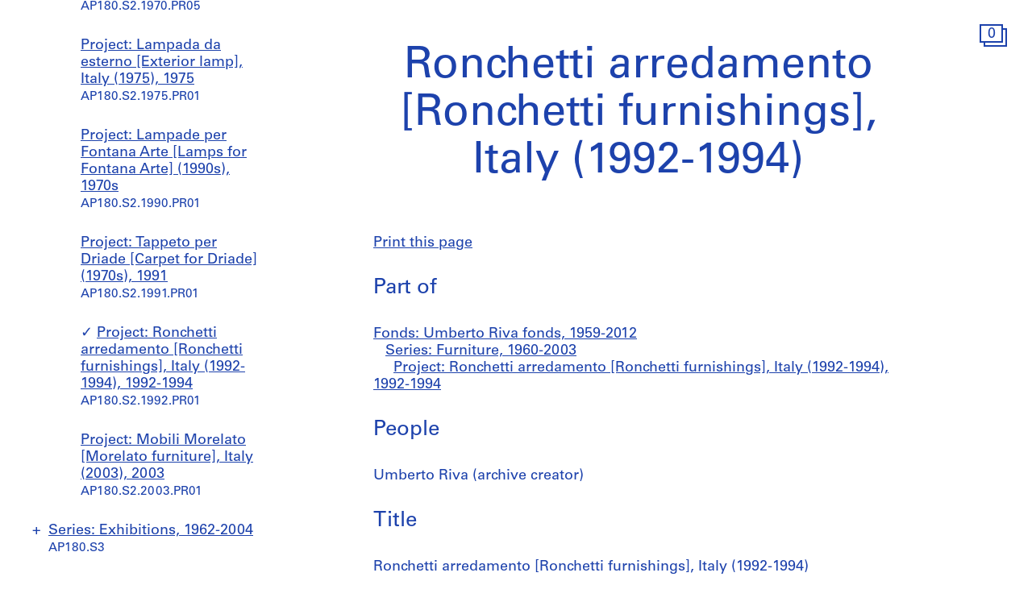

--- FILE ---
content_type: text/html; charset=utf-8
request_url: https://www.cca.qc.ca/en/archives/449936/umberto-riva-fonds/484730/furniture/484806/ronchetti-arredamento-ronchetti-furnishings-italy-1992-1994
body_size: 18614
content:





<!DOCTYPE html>
<html lang="en" >
<head>

    
        <script>
        window.dataLayer = window.dataLayer || [];
        </script>
        <!-- Google Tag Manager -->
        <script type="text/plain" data-cookiecategory="analytics">(function(w,d,s,l,i){w[l]=w[l]||[];w[l].push({'gtm.start':
        new Date().getTime(),event:'gtm.js'});var f=d.getElementsByTagName(s)[0],
        j=d.createElement(s),dl=l!='dataLayer'?'&l='+l:'';j.async=true;j.src=
        'https://www.googletagmanager.com/gtm.js?id='+i+dl;f.parentNode.insertBefore(j,f);
        })(window,document,'script','dataLayer','GTM-T93TGXF');</script>
        <!-- End Google Tag Manager -->
    

    <meta charset="utf-8">
    <meta http-equiv="X-UA-Compatible" content="IE=edge">
    <meta name="viewport" content="width=device-width, initial-scale=1">

    <meta name="google" content="notranslate">
    <meta http-equiv="Content-Language" content="en">

    
    <link rel="alternate" hreflang="fr" href="https://www.cca.qc.ca/fr/archives/449936/umberto-riva-fonds/484730/furniture/484806/ronchetti-arredamento-ronchetti-furnishings-italy-1992-1994" />
    

    

  
    
  

  <title>Ronchetti arredamento [Ronchetti furnishings], Italy (1992-1994) - Umberto Riva fonds | CCA</title>

  <meta name="author" content="Canadian Centre for Architecture (CCA)">
  <meta property="og:url" content="https://www.cca.qc.ca/en/archives/449936/umberto-riva-fonds/484730/furniture/484806/ronchetti-arredamento-ronchetti-furnishings-italy-1992-1994">
  <meta property="og:title" content="Ronchetti arredamento [Ronchetti furnishings], Italy (1992-1994) - Umberto Riva fonds">
  <meta property="og:image" content="https://www.cca.qc.ca/static/dist/img/cca-default-og-image.jpg?lang_code=en">

  <meta name="twitter:card" content="summary">
  <meta name="twitter:site" content="@ccawire" />
  <meta name="twitter:title" content="Ronchetti arredamento [Ronchetti furnishings], Italy (1992-1994) - Umberto Riva fonds" />
  <meta name="twitter:image" content="https://www.cca.qc.ca/static/dist/img/cca-default-og-image.jpg?lang_code=en" />



    <style>
    @import url("//hello.myfonts.net/count/343a0d");
    @font-face {
        font-family: "Univers55Roman";
        src: url('/static/fonts/MyFontsWebfontsKit/webfonts/Univers55Roman/font.woff2') format('woff2'), url('/static/fonts/MyFontsWebfontsKit/webfonts/Univers55Roman/font.woff') format('woff');
    }
    @font-face {
        font-family: "Univers55Oblique";
        src: url('/static/fonts/MyFontsWebfontsKit/webfonts/Univers55Oblique/font.woff2') format('woff2'), url('/static/fonts/MyFontsWebfontsKit/webfonts/Univers55Oblique/font.woff') format('woff');
    }

    html {
        height: 100%;
        font-size: 10px;
        -webkit-font-smoothing: antialiased;
        -moz-osx-font-smoothing: grayscale;
    }
    body {
        height: 100%;
        font-family: 'Univers55Roman', sans-serif;
        font-size: 14px;
        font-size: 1.4rem;
        font-weight: 400;
        position: relative;
        margin: 0;
        overflow-x: hidden;
    }
    body {
        visibility: hidden;
    }
    #panel-editorial-splash,
    #panel-editorial-splash * {
        visibility: visible;
    }
    img {
        max-width: 100%;
    }
    p {
      margin: 0 0 30px;
    }
    .visible-xs,
    .visible-sm,
    .visible-md,
    .visible-lg {
      display: none !important;
    }
    #c-editorial-selection-splash {
        position: absolute;
        display: block;
        min-height: 100%;
        width: 100%;
        top: 0;
        left: 0;
        z-index: 600;
        overflow-y: hidden;
        background-color: #FFFFFF;
        overflow: hidden;
    }
    #panel-editorial-splash #c-editorial-selection-splash .overlay-text {
        z-index: 1;
    }
    #panel-editorial-splash #c-editorial-selection-splash .overlay-text.text-valign-top {
        top: 80px;
        -webkit-transform: translate(-50%, 0);
        transform: translate(-50%, 0);
    }
    #c-editorial-selection-splash .overlay-text {
        text-align: center;
        position: absolute;
        top: 50%;
        left: 50%;
        -webkit-transform: translate(-50%, -50%);
        transform: translate(-50%, -50%);
        width: 66%;
    }
    #c-editorial-selection-splash .overlay-text h2 {
        font-size: 54px;
        font-size: 5.4rem;
        line-height: 60px;
        line-height: 6rem;
        font-weight: 400;
        color: #FFFFFF;
        text-decoration: none;
        border: none;
        overflow-wrap: break-word;
        margin: 0;
    }
    #c-editorial-selection-splash .caption {
        position: absolute;
        bottom: 25px;
        left: 20px;
        max-width: 27%;
        font-size: 18px;
        font-size: 1.8rem;
        line-height: 22px;
        line-height: 2.2rem;
        color: #FFFFFF;
    }

    #c-editorial-selection-splash .caption a, 
    #c-editorial-selection-splash .caption a:hover,
    #c-editorial-selection-splash .caption a:active {
        color: inherit;
    }

    #c-editorial-selection-splash .cover {
        height: 100vh;
        width: 100%;
        background-color: rgba(0,0,0,0.1);
    }
    #panel-editorial-splash #c-editorial-selection-splash .splash-logo {
        position: absolute;
        left: 50%;
        margin-left: -38px;
        bottom: 48px;
        width: 75px;
        height: 26px;
    }

    @media (max-width: 767px) {
        .hidden-xs {
          display: none !important;
        }
        .visible-xs {
          display: block !important;
        }
        #panel-editorial-splash #c-editorial-selection-splash .splash-logo-mobile {
            margin-bottom: 15px;
        }
        #panel-editorial-splash #c-editorial-selection-splash .splash-logo-mobile img {
            width: 50px;
            height: 17px;
        }
        #panel-editorial-splash #c-editorial-selection-splash .overlay-text {
            width: 90%;
        }
        #panel-editorial-splash #c-editorial-selection-splash .overlay-text h2 {
            font-size: 32px;
            font-size: 3.2rem;
            line-height: 38px;
            line-height: 3.8rem;
        }
        #panel-editorial-splash #c-editorial-selection-splash .caption {
            font-size: 14px;
            font-size: 1.4rem;
            line-height: 18px;
            line-height: 1.8rem;
            widows: 100%;
            bottom: 10px;
            left: 10px;
            max-width: calc(100% - 10px);
        }
        #panel-editorial-splash #c-editorial-selection-splash .caption p {
            margin: 0;
        }
    }
</style>
    
    <link href="/static/dist/css/cca.consent-styles.6fb022655b91108c1bc6.min.css" rel="preload" media="all" as="style" id="main-stylesheet" onload="if (window.navigator.userAgent.indexOf('Trident/7.0') === -1){ this.onload=null;this.rel='stylesheet' }">
    <noscript><link href="/static/dist/css/cca.consent-styles.6fb022655b91108c1bc6.min.css" rel="stylesheet" media="all"></noscript>
    
    <link href="/static/dist/css/cca.vendor-styles.4c2d27823e271261cb31.min.css" rel="preload" media="all" as="style" id="main-stylesheet" onload="if (window.navigator.userAgent.indexOf('Trident/7.0') === -1){ this.onload=null;this.rel='stylesheet' }">
    <noscript><link href="/static/dist/css/cca.vendor-styles.4c2d27823e271261cb31.min.css" rel="stylesheet" media="all"></noscript>
    
    <link href="/static/dist/css/cca.styles.a9bb92fadb14493c3e11.min.css" rel="preload" media="all" as="style" id="main-stylesheet" onload="if (window.navigator.userAgent.indexOf('Trident/7.0') === -1){ this.onload=null;this.rel='stylesheet' }">
    <noscript><link href="/static/dist/css/cca.styles.a9bb92fadb14493c3e11.min.css" rel="stylesheet" media="all"></noscript>
    
    <script type="text/javascript">
        !function(t){"use strict";t.loadCSS||(t.loadCSS=function(){});var e=loadCSS.relpreload={};if(e.support=function(){var e;try{e=t.document.createElement("link").relList.supports("preload")}catch(t){e=!1}return function(){return e}}(),e.bindMediaToggle=function(t){function e(){t.media=a}var a=t.media||"all";t.addEventListener?t.addEventListener("load",e):t.attachEvent&&t.attachEvent("onload",e),setTimeout(function(){t.rel="stylesheet",t.media="only x"}),setTimeout(e,3e3)},e.poly=function(){if(!e.support())for(var a=t.document.getElementsByTagName("link"),n=0;n<a.length;n++){var o=a[n];"preload"!==o.rel||"style"!==o.getAttribute("as")||o.getAttribute("data-loadcss")||(o.setAttribute("data-loadcss",!0),e.bindMediaToggle(o))}},!e.support()){e.poly();var a=t.setInterval(e.poly,500);t.addEventListener?t.addEventListener("load",function(){e.poly(),t.clearInterval(a)}):t.attachEvent&&t.attachEvent("onload",function(){e.poly(),t.clearInterval(a)})}"undefined"!=typeof exports?exports.loadCSS=loadCSS:t.loadCSS=loadCSS}("undefined"!=typeof global?global:this);
    </script>

    
      <style id="c-editorial-styles" type="text/css">
      </style>
    

    <!-- Fav and touch icons -->
    <link rel="apple-touch-icon" sizes="180x180" href="/static/dist/img/favico/apple-touch-icon.png?lang_code=en">
    <link rel="icon" type="image/png" sizes="32x32" href="/static/dist/img/favico/favicon-32x32.png?lang_code=en">
    <link rel="icon" type="image/png" sizes="16x16" href="/static/dist/img/favico/favicon-16x16.png?lang_code=en">
    <link rel="manifest" href="/static/dist/img/favico/manifest.json?lang_code=en">
    <link rel="mask-icon" href="/static/dist/img/favico/safari-pinned-tab.svg?lang_code=en" color="#1d42ac">
    <link rel="shortcut icon" href="/static/dist/img/favico/favicon.ico?lang_code=en">
    <meta name="msapplication-config" content="/static/dist/img/favico/browserconfig.xml?lang_code=en">
    <meta name="theme-color" content="#ffffff">


</head>
<body
    id="pg-floating" class=" pg-search-details lang-en dismiss-startup-transitions"
    data-section="pg-finding-aids-details"
    data-sub-section=""
    data-default-page-title="CCA">

    

    
    <div id="c-backdrop" class="lightbox black"></div>
    <div id="loader-fullcreen">
    <span class="loader"><!--
     --><div class="dot dot-1"><div class="circle"></div></div><!--
     --><div class="dot dot-2"><div class="circle"></div></div><!--
     --><div class="dot dot-3"><div class="circle"></div></div><!--
   --></span>
  </div>
     
  <div id="c-menu-footer" class="menu-footer initial-state splash-not-linked hover-available ">
      
    
      <div class="menu-footer__logo">
          <a href="/en/">
            <img src="/static/dist/img/ui-icons/ico-logo-white.svg">
          </a>
      </div>
      <div class="menu-footer__wrapper">
        <nav class="menu-footer__nav">
          <ul class="menu-footer__nav-list">
            <li class="menu-footer__nav-list--item" data-trigger-target="menu-footer-explore">
              <span>Explore</span>
              <ul class="menu-footer__nav-sub" id="menu-footer-explore">
                
                  
    <li><a href="/en/articles">Articles</a></li>
    
                
              </ul>
            </li>
            <li class="menu-footer__nav-list--item" data-trigger-target="menu-footer-about">
                <span>About</span>
                <ul class="menu-footer__nav-sub" id="menu-footer-about">
                  
                    
    <li>
      <a class="" href="/en/about-overview" data-id="69176" data-slug="about-overview" data-context="Page" data-title="about-overview  | CCA">Overview</a>
    </li>
  
                  
                    
    <li>
      <a class="" href="/en/about-exhibitions" data-id="69185" data-slug="about-exhibitions" data-context="Page" data-title="about-exhibitions | CCA">Exhibitions</a>
    </li>
  
                  
                    
    <li>
      <a class="" href="/en/about-research" data-id="69192" data-slug="about-research" data-context="Page" data-title="about-research | CCA">Research</a>
    </li>
  
                  
                    
    <li>
      <a class="" href="/en/about-collection" data-id="69197" data-slug="about-collection" data-context="Page" data-title="about-collection | CCA">Collection</a>
    </li>
  
                  
                    
    <li>
      <a class="" href="/en/about-publications" data-id="69205" data-slug="about-publications" data-context="Page" data-title="about-publications | CCA">Publications</a>
    </li>
  
                  
                    
    <li>
      <a class="" href="/en/about-public" data-id="69212" data-slug="about-public" data-context="Page" data-title="about-public  | CCA">Public programs</a>
    </li>
  
                  
                    
    
    <li>
      <a class="" href="/en/cca-c-o/index" data-id="58127" data-slug="cca-co" data-title="CCA c/o  | CCA" data-context="CCAco">CCA c/o</a>
    </li>
  
                                    
                </ul>
            </li>
            <li class="menu-footer__nav-list--item" data-trigger-target="menu-footer-calendar">
                <span>Calendar</span>
                <ul class="menu-footer__nav-sub" id="menu-footer-calendar">
                  
                    
    <li>
      
      
      
      <a class="" href="/en/calendar/" data-id="31194" data-slug="calendar" data-title="Calendar | CCA" data-context="Calendar">Current</a>
    </li>
  
                  
                    
    <li>
      <a class="" href="/en/past" data-id="31195" data-slug="past" data-context="Timeline" data-title="Past | CCA">Past</a>
    </li>
  
                  
                </ul>
            </li>
            <li class="menu-footer__nav-list--item" data-trigger-target="menu-footer-info">
                <span>Info</span>
                <ul class="menu-footer__nav-sub" id="menu-footer-info">
                  
                    
    <li>
      <a class="" href="/en/visit-us" data-id="31193" data-slug="visit-us" data-context="Page" data-title="Visit Us | CCA">Visit us</a>
    </li>
  
                  
                    
    <li>
      <a class="" href="/en/opportunities" data-id="69219" data-slug="opportunities" data-context="Page" data-title="Opportunities       | CCA">Opportunities</a>
    </li>
  
                  
                    
    <li>
      <a class="" href="/en/host-an-event" data-id="92981" data-slug="host-an-event" data-context="Page" data-title="Host an Event | CCA">Host an Event</a>
    </li>
  
                  
                    
    <li>
      <a class="" href="/en/support" data-id="69221" data-slug="support" data-context="Page" data-title="Support | CCA">Support us</a>
    </li>
  
                  
                    
    <li><a href="/en/resources/press">Press room</a></li>
  
                  
                    
    <li>
      <a class="" href="/en/contact" data-id="69222" data-slug="contact" data-context="Page" data-title="Contact  | CCA">Contact us</a>
    </li>
  
                  
                </ul>
            </li>
          </ul>
        </nav>
        <div class="menu-footer__content">
          <div>
            <div class="menu-footer__events ">
                
                
                  <p class="menu-footer__events--item">
                    <span>
                       Our land acknowledgement project: &ldquo;<a href="https://www.cca.qc.ca/en/83986/living-lands" >Living Lands</a>&rdquo;
                    </span>
                  </p>
                
              
            </div>
            <div class="menu-footer__contact">
                <p>
                  Visit our <a href="https://cca-bookstore.com/?l=en" target="_blank">online bookstore</a><br>
                  <a href="https://contribution.cca.qc.ca/" target="_blank">Make a gift</a>
                </p>
		<p><a target="_blank" href="https://mailchi.mp/cca.qc.ca/subscriber-preferences" class="enews-menu-subscribe">Sign up</a> to our newsletter</p>
		
                
                  <p>Find us on <a href="https://www.instagram.com/canadiancentreforarchitecture/" target="_blank">Instagram</a>, <a href="https://www.facebook.com/cca.conversation" target="_blank">Facebook</a>, and <a href="https://www.youtube.com/user/CCAchannel" target="_blank">YouTube</a></p>
<p>Read our <a href="/en/49325/personal-information-and-privacy">Privacy Policy</a> and <a href="/en/49310/terms-of-use">Terms and Conditions</a></p>         
                
            </div>
          </div>
          <div class="menu-footer__controls">
            <div class="menu-footer__control-search">
              <a href="/en/search" data-title="Search | CCA" title="Search">
                <img src="/static/dist/img/ui-icons/ico-magnifier-white2.svg" alt="">
              </a>
            </div>
            <div class="menu-footer__control-lang">
              <a href="https://www.cca.qc.ca/fr/archives/449936/umberto-riva-fonds/484730/furniture/484806/ronchetti-arredamento-ronchetti-furnishings-italy-1992-1994">Fr</a>
            </div>
            <div class="menu-footer__control-mobile">
                <div class="menu-footer__control-mobile--open">
                    <img src="/static/dist/img/ui-icons/ico-burger-white.svg" alt="">
                </div>
                <div class="menu-footer__control-mobile--close">
                    <img src="/static/dist/img/ui-icons/ico-close-white.svg" alt="">
                </div>
              </div>
          </div>
        </div>
      </div>
  </div>
  <div id="c-backdrop" class="main"></div>

    
  <div id="panel-findingaids" class="c-panel ">
    
      






<div class="container-fluid findingaids-details">
    <div class="c-menu-controls">
        <div class="items">
            
                <div class="item folder">
        <div class="icon-folder panel-expander-folder-toggle">
            <div class="square square-back">
                <div class="num">1</div>
            </div>
            <div class="square square-front">
                <div class="num">1</div>
            </div>
        </div>
    </div>
            
        </div>
    </div>

    <div class="row">
        <div class="col-xs-12">
            <div class="findingaids-details__container">
                <nav class="findingaids-details__nav js-findingaids-details-nav">
                    <div class="findingaids-details__nav-inner">
                        <p>
                            <a class="findingaids-details__nav-link js-findingaids-details-back-btn" href="/en/archives/">
                                Back to list of archives
                            </a>
                        </p>

                        <p class="findingaids-details__page-title findingaids-details__page-title@0-to-sm--title findingaids-details__page-title@sm--hidden">
        Umberto Riva fonds
    </p>
    
    
    
    <div class="findingaids-details__nav__anchor">
        <a href="#" class="js-findingaids-details-anchor-btn">↧</a>
    </div>
    <div class="accordion accordion--mobile-only">
        <div class="accordion__item js-findingaids-accordion">
            <div class="accordion__control
                        accordion__control--alt
                        accordion__control--mobile-only
                        findingaids-details__nav-link
                        js-findingaids-accordion-control">
                Jump to
            </div>
            
            <div class="accordion accordion__content accordion__content--mobile-only">
                
                    <p class="findingaids-details__page-title">
                        <a class="accordion__link" href="/en/archives/449936/umberto-riva-fonds">
                            Umberto Riva fonds
                        </a>
                    </p>
                

                <ul class="accordion">
                    
                        
                            <li class="accordion__item js-findingaids-accordion  " id="nav-series-control-484729">
                                <div class="accordion__control  js-findingaids-accordion-control" data-trigger-target="nav-series-control-484729">
                                    <a class="accordion__link" href="/en/archives/449936/umberto-riva-fonds/484729/architectural-projects">
                                        Series: Architectural projects, 1960-2007
                                    </a>
                                    
                                        <br>
                                        <small>AP180.S1</small>
                                    
                                </div>
                                
                                    
                                        <ul class="accordion accordion__content">
                                            <li class="accordion__item accordion__item--sep-top accordion__indent js-findingaids-accordion  " id="nav-subseries-control-484732">
                                                <div class="accordion__control is-content-empty js-findingaids-accordion-control" data-trigger-target="nav-subseries-control-484732">
                                                    <a class="accordion__link" href="/en/archives/449936/umberto-riva-fonds/484729/architectural-projects/484732/casa-nissim-nissim-house-milan-italy-1960">
                                                        Project: Casa Nissim [Nissim house], Milan, Italy (1960), 1960
                                                    </a>
                                                    
                                                    <br>
                                                        <small>AP180.S1.1960.PR01</small>
                                                    
                                                </div>
                                                
                                            </li>
                                        </ul>
                                    
                                        <ul class="accordion accordion__content">
                                            <li class="accordion__item accordion__item--sep-top accordion__indent js-findingaids-accordion  " id="nav-subseries-control-523995">
                                                <div class="accordion__control is-content-empty js-findingaids-accordion-control" data-trigger-target="nav-subseries-control-523995">
                                                    <a class="accordion__link" href="/en/archives/449936/umberto-riva-fonds/484729/architectural-projects/523995/unidentified-house-italy-circa-1960s-2000s">
                                                        Project: Unidentified house, Italy (circa 1960s-2000s), circa 1960s-2000s
                                                    </a>
                                                    
                                                    <br>
                                                        <small>AP180.S1.1960.PR02</small>
                                                    
                                                </div>
                                                
                                            </li>
                                        </ul>
                                    
                                        <ul class="accordion accordion__content">
                                            <li class="accordion__item accordion__item--sep-top accordion__indent js-findingaids-accordion  " id="nav-subseries-control-484733">
                                                <div class="accordion__control is-content-empty js-findingaids-accordion-control" data-trigger-target="nav-subseries-control-484733">
                                                    <a class="accordion__link" href="/en/archives/449936/umberto-riva-fonds/484729/architectural-projects/484733/appartamento-bramini-bramini-apartment-milan-italy-1961">
                                                        Project: Appartamento Bramini [Bramini Apartment], Milan, Italy (1961), 1961
                                                    </a>
                                                    
                                                    <br>
                                                        <small>AP180.S1.1961.PR01</small>
                                                    
                                                </div>
                                                
                                            </li>
                                        </ul>
                                    
                                        <ul class="accordion accordion__content">
                                            <li class="accordion__item accordion__item--sep-top accordion__indent js-findingaids-accordion  " id="nav-subseries-control-484734">
                                                <div class="accordion__control is-content-empty js-findingaids-accordion-control" data-trigger-target="nav-subseries-control-484734">
                                                    <a class="accordion__link" href="/en/archives/449936/umberto-riva-fonds/484729/architectural-projects/484734/casa-lampugnani-lampugnani-house-italy-1962">
                                                        Project: Casa Lampugnani [Lampugnani house], Italy (1962), 1962
                                                    </a>
                                                    
                                                    <br>
                                                        <small>AP180.S1.1962.PR01</small>
                                                    
                                                </div>
                                                
                                            </li>
                                        </ul>
                                    
                                        <ul class="accordion accordion__content">
                                            <li class="accordion__item accordion__item--sep-top accordion__indent js-findingaids-accordion  " id="nav-subseries-control-484735">
                                                <div class="accordion__control is-content-empty js-findingaids-accordion-control" data-trigger-target="nav-subseries-control-484735">
                                                    <a class="accordion__link" href="/en/archives/449936/umberto-riva-fonds/484729/architectural-projects/484735/casa-berrini-berrini-house-taino-italy-1962">
                                                        Project: Casa Berrini [Berrini house], Taino, Italy (1962), 1963-1967
                                                    </a>
                                                    
                                                    <br>
                                                        <small>AP180.S1.1962.PR02</small>
                                                    
                                                </div>
                                                
                                            </li>
                                        </ul>
                                    
                                        <ul class="accordion accordion__content">
                                            <li class="accordion__item accordion__item--sep-top accordion__indent js-findingaids-accordion  " id="nav-subseries-control-485779">
                                                <div class="accordion__control is-content-empty js-findingaids-accordion-control" data-trigger-target="nav-subseries-control-485779">
                                                    <a class="accordion__link" href="/en/archives/449936/umberto-riva-fonds/484729/architectural-projects/485779/casa-berrini-e-paietta-berrini-and-paietta-house-taino-italy-1962">
                                                        Project: Casa Berrini e Paietta [Berrini and Paietta House], Taino, Italy (1962), 1963
                                                    </a>
                                                    
                                                    <br>
                                                        <small>AP180.S1.1962.PR03</small>
                                                    
                                                </div>
                                                
                                            </li>
                                        </ul>
                                    
                                        <ul class="accordion accordion__content">
                                            <li class="accordion__item accordion__item--sep-top accordion__indent js-findingaids-accordion  " id="nav-subseries-control-484736">
                                                <div class="accordion__control is-content-empty js-findingaids-accordion-control" data-trigger-target="nav-subseries-control-484736">
                                                    <a class="accordion__link" href="/en/archives/449936/umberto-riva-fonds/484729/architectural-projects/484736/casa-della-cultura-cultural-centre-milan-italy-1964">
                                                        Project: Casa della cultura [Cultural centre], Milan, Italy (1964), 1964
                                                    </a>
                                                    
                                                    <br>
                                                        <small>AP180.S1.1964.PR01</small>
                                                    
                                                </div>
                                                
                                            </li>
                                        </ul>
                                    
                                        <ul class="accordion accordion__content">
                                            <li class="accordion__item accordion__item--sep-top accordion__indent js-findingaids-accordion  " id="nav-subseries-control-484737">
                                                <div class="accordion__control is-content-empty js-findingaids-accordion-control" data-trigger-target="nav-subseries-control-484737">
                                                    <a class="accordion__link" href="/en/archives/449936/umberto-riva-fonds/484729/architectural-projects/484737/casa-mataloni-mataloni-house-italy-1964">
                                                        Project: Casa Mataloni [Mataloni house], Italy (1964), 1962
                                                    </a>
                                                    
                                                    <br>
                                                        <small>AP180.S1.1964.PR02</small>
                                                    
                                                </div>
                                                
                                            </li>
                                        </ul>
                                    
                                        <ul class="accordion accordion__content">
                                            <li class="accordion__item accordion__item--sep-top accordion__indent js-findingaids-accordion  " id="nav-subseries-control-484738">
                                                <div class="accordion__control is-content-empty js-findingaids-accordion-control" data-trigger-target="nav-subseries-control-484738">
                                                    <a class="accordion__link" href="/en/archives/449936/umberto-riva-fonds/484729/architectural-projects/484738/cooperativa-di-abitazione-in-via-paravia-housing-cooperative-on-via-paravia-milan-italy-1965-1966">
                                                        Project: Cooperativa di abitazione in via Paravia [Housing cooperative on via Paravia], Milan, Italy (1965-1966), 1967-1969
                                                    </a>
                                                    
                                                    <br>
                                                        <small>AP180.S1.1965.PR01</small>
                                                    
                                                </div>
                                                
                                            </li>
                                        </ul>
                                    
                                        <ul class="accordion accordion__content">
                                            <li class="accordion__item accordion__item--sep-top accordion__indent js-findingaids-accordion  " id="nav-subseries-control-484739">
                                                <div class="accordion__control is-content-empty js-findingaids-accordion-control" data-trigger-target="nav-subseries-control-484739">
                                                    <a class="accordion__link" href="/en/archives/449936/umberto-riva-fonds/484729/architectural-projects/484739/casa-berrini-berrini-house-taino-italy-1966-1968">
                                                        Project: Casa Berrini [Berrini house], Taino, Italy (1966-1968), ca. 1966
                                                    </a>
                                                    
                                                    <br>
                                                        <small>AP180.S1.1966.PR01</small>
                                                    
                                                </div>
                                                
                                            </li>
                                        </ul>
                                    
                                        <ul class="accordion accordion__content">
                                            <li class="accordion__item accordion__item--sep-top accordion__indent js-findingaids-accordion  " id="nav-subseries-control-484740">
                                                <div class="accordion__control is-content-empty js-findingaids-accordion-control" data-trigger-target="nav-subseries-control-484740">
                                                    <a class="accordion__link" href="/en/archives/449936/umberto-riva-fonds/484729/architectural-projects/484740/casa-giorgio-riva-giorgio-riva-house-lesmo-italy-1968">
                                                        Project: Casa Giorgio Riva [Giorgio Riva house], Lesmo, Italy (1968), 1968
                                                    </a>
                                                    
                                                    <br>
                                                        <small>AP180.S1.1968.PR01</small>
                                                    
                                                </div>
                                                
                                            </li>
                                        </ul>
                                    
                                        <ul class="accordion accordion__content">
                                            <li class="accordion__item accordion__item--sep-top accordion__indent js-findingaids-accordion  " id="nav-subseries-control-486847">
                                                <div class="accordion__control is-content-empty js-findingaids-accordion-control" data-trigger-target="nav-subseries-control-486847">
                                                    <a class="accordion__link" href="/en/archives/449936/umberto-riva-fonds/484729/architectural-projects/486847/casa-rizzetto-rizzeto-house-caorle-italy-1969">
                                                        Project: Casa Rizzetto [Rizzeto House], Caorle, Italy (1969), 1969
                                                    </a>
                                                    
                                                    <br>
                                                        <small>AP180.S1.1969.PR01</small>
                                                    
                                                </div>
                                                
                                            </li>
                                        </ul>
                                    
                                        <ul class="accordion accordion__content">
                                            <li class="accordion__item accordion__item--sep-top accordion__indent js-findingaids-accordion  " id="nav-subseries-control-486848">
                                                <div class="accordion__control is-content-empty js-findingaids-accordion-control" data-trigger-target="nav-subseries-control-486848">
                                                    <a class="accordion__link" href="/en/archives/449936/umberto-riva-fonds/484729/architectural-projects/486848/casa-a-torre-italy-1969">
                                                        Project: Casa a torre, Italy (1969), 1969
                                                    </a>
                                                    
                                                    <br>
                                                        <small>AP180.S1.1969.PR02</small>
                                                    
                                                </div>
                                                
                                            </li>
                                        </ul>
                                    
                                        <ul class="accordion accordion__content">
                                            <li class="accordion__item accordion__item--sep-top accordion__indent js-findingaids-accordion  " id="nav-subseries-control-484741">
                                                <div class="accordion__control is-content-empty js-findingaids-accordion-control" data-trigger-target="nav-subseries-control-484741">
                                                    <a class="accordion__link" href="/en/archives/449936/umberto-riva-fonds/484729/architectural-projects/484741/appartamento-grossetti-grossetti-apartment-milan-italy-1970-1974">
                                                        Project: Appartamento Grossetti [Grossetti Apartment], Milan, Italy (1970-1974), 1969
                                                    </a>
                                                    
                                                    <br>
                                                        <small>AP180.S1.1970.PR01</small>
                                                    
                                                </div>
                                                
                                            </li>
                                        </ul>
                                    
                                        <ul class="accordion accordion__content">
                                            <li class="accordion__item accordion__item--sep-top accordion__indent js-findingaids-accordion  " id="nav-subseries-control-484742">
                                                <div class="accordion__control is-content-empty js-findingaids-accordion-control" data-trigger-target="nav-subseries-control-484742">
                                                    <a class="accordion__link" href="/en/archives/449936/umberto-riva-fonds/484729/architectural-projects/484742/nuova-sede-per-cb-new-headquarters-for-cb-novedrate-italy-1970">
                                                        Project: Nuova sede per C&amp;B [New headquarters for C&amp;B], Novedrate, Italy (1970), 1970
                                                    </a>
                                                    
                                                    <br>
                                                        <small>AP180.S1.1970.PR02</small>
                                                    
                                                </div>
                                                
                                            </li>
                                        </ul>
                                    
                                        <ul class="accordion accordion__content">
                                            <li class="accordion__item accordion__item--sep-top accordion__indent js-findingaids-accordion  " id="nav-subseries-control-485770">
                                                <div class="accordion__control is-content-empty js-findingaids-accordion-control" data-trigger-target="nav-subseries-control-485770">
                                                    <a class="accordion__link" href="/en/archives/449936/umberto-riva-fonds/484729/architectural-projects/485770/risistemazione-del-complesso-dellagnello-renovations-for-the-agnello-complex-taino-italy-1970">
                                                        Project: Risistemazione del complesso dell&#39;Agnello [Renovations for the Agnello Complex], Taino, Italy (1970), 1970
                                                    </a>
                                                    
                                                    <br>
                                                        <small>AP180.S1.1970.PR03</small>
                                                    
                                                </div>
                                                
                                            </li>
                                        </ul>
                                    
                                        <ul class="accordion accordion__content">
                                            <li class="accordion__item accordion__item--sep-top accordion__indent js-findingaids-accordion  " id="nav-subseries-control-495680">
                                                <div class="accordion__control is-content-empty js-findingaids-accordion-control" data-trigger-target="nav-subseries-control-495680">
                                                    <a class="accordion__link" href="/en/archives/449936/umberto-riva-fonds/484729/architectural-projects/495680/workshop-morbegno-morbegno-italy-1970s">
                                                        Project: Workshop Morbegno, Morbegno, Italy (1970s), 1970s
                                                    </a>
                                                    
                                                    <br>
                                                        <small>AP180.S1.1970.PR04</small>
                                                    
                                                </div>
                                                
                                            </li>
                                        </ul>
                                    
                                        <ul class="accordion accordion__content">
                                            <li class="accordion__item accordion__item--sep-top accordion__indent js-findingaids-accordion  " id="nav-subseries-control-484743">
                                                <div class="accordion__control is-content-empty js-findingaids-accordion-control" data-trigger-target="nav-subseries-control-484743">
                                                    <a class="accordion__link" href="/en/archives/449936/umberto-riva-fonds/484729/architectural-projects/484743/case-di-palma-di-palma-houses-stintino-italy-1971">
                                                        Project: Case Di Palma [Di Palma houses], Stintino, Italy (1971), 1961-1972
                                                    </a>
                                                    
                                                    <br>
                                                        <small>AP180.S1.1971.PR01</small>
                                                    
                                                </div>
                                                
                                            </li>
                                        </ul>
                                    
                                        <ul class="accordion accordion__content">
                                            <li class="accordion__item accordion__item--sep-top accordion__indent js-findingaids-accordion  " id="nav-subseries-control-484821">
                                                <div class="accordion__control is-content-empty js-findingaids-accordion-control" data-trigger-target="nav-subseries-control-484821">
                                                    <a class="accordion__link" href="/en/archives/449936/umberto-riva-fonds/484729/architectural-projects/484821/case-zazzu-zazzu-houses-stintino-italy-1971">
                                                        Project: Case Zazzu [Zazzu houses], Stintino, Italy (1971), 1960-1971
                                                    </a>
                                                    
                                                    <br>
                                                        <small>AP180.S1.1971.PR02</small>
                                                    
                                                </div>
                                                
                                            </li>
                                        </ul>
                                    
                                        <ul class="accordion accordion__content">
                                            <li class="accordion__item accordion__item--sep-top accordion__indent js-findingaids-accordion  " id="nav-subseries-control-484803">
                                                <div class="accordion__control is-content-empty js-findingaids-accordion-control" data-trigger-target="nav-subseries-control-484803">
                                                    <a class="accordion__link" href="/en/archives/449936/umberto-riva-fonds/484729/architectural-projects/484803/casa-tabanelli-tabanelli-house-stintino-italy-1972-1973">
                                                        Project: Casa Tabanelli [Tabanelli house], Stintino, Italy (1972-1973), 1972-1974
                                                    </a>
                                                    
                                                    <br>
                                                        <small>AP180.S1.1972.PR01</small>
                                                    
                                                </div>
                                                
                                            </li>
                                        </ul>
                                    
                                        <ul class="accordion accordion__content">
                                            <li class="accordion__item accordion__item--sep-top accordion__indent js-findingaids-accordion  " id="nav-subseries-control-484744">
                                                <div class="accordion__control is-content-empty js-findingaids-accordion-control" data-trigger-target="nav-subseries-control-484744">
                                                    <a class="accordion__link" href="/en/archives/449936/umberto-riva-fonds/484729/architectural-projects/484744/negozio-di-scarpe-shoe-store-milan-italy-1975">
                                                        Project: Negozio di scarpe [Shoe store], Milan, Italy (1975), 1975
                                                    </a>
                                                    
                                                    <br>
                                                        <small>AP180.S1.1975.PR01</small>
                                                    
                                                </div>
                                                
                                            </li>
                                        </ul>
                                    
                                        <ul class="accordion accordion__content">
                                            <li class="accordion__item accordion__item--sep-top accordion__indent js-findingaids-accordion  " id="nav-subseries-control-484745">
                                                <div class="accordion__control is-content-empty js-findingaids-accordion-control" data-trigger-target="nav-subseries-control-484745">
                                                    <a class="accordion__link" href="/en/archives/449936/umberto-riva-fonds/484729/architectural-projects/484745/bar-sem-sem-bar-milan-italy-1975-1977">
                                                        Project: Bar Sem [Sem Bar], Milan, Italy (1975-1977), ca. 1975
                                                    </a>
                                                    
                                                    <br>
                                                        <small>AP180.S1.1975.PR02</small>
                                                    
                                                </div>
                                                
                                            </li>
                                        </ul>
                                    
                                        <ul class="accordion accordion__content">
                                            <li class="accordion__item accordion__item--sep-top accordion__indent js-findingaids-accordion  " id="nav-subseries-control-484746">
                                                <div class="accordion__control is-content-empty js-findingaids-accordion-control" data-trigger-target="nav-subseries-control-484746">
                                                    <a class="accordion__link" href="/en/archives/449936/umberto-riva-fonds/484729/architectural-projects/484746/casa-per-vacanze-ferrario-ferrario-vacation-house-osmate-italy-1975">
                                                        Project: Casa per vacanze Ferrario [Ferrario vacation house], Osmate, Italy (1975), 1975
                                                    </a>
                                                    
                                                    <br>
                                                        <small>AP180.S1.1975.PR03</small>
                                                    
                                                </div>
                                                
                                            </li>
                                        </ul>
                                    
                                        <ul class="accordion accordion__content">
                                            <li class="accordion__item accordion__item--sep-top accordion__indent js-findingaids-accordion  " id="nav-subseries-control-484747">
                                                <div class="accordion__control is-content-empty js-findingaids-accordion-control" data-trigger-target="nav-subseries-control-484747">
                                                    <a class="accordion__link" href="/en/archives/449936/umberto-riva-fonds/484729/architectural-projects/484747/casa-angelini-angelini-house-lerici-italy-1977">
                                                        Project: Casa Angelini [Angelini house], Lerici, Italy (1977), 1977
                                                    </a>
                                                    
                                                    <br>
                                                        <small>AP180.S1.1977.PR01</small>
                                                    
                                                </div>
                                                
                                            </li>
                                        </ul>
                                    
                                        <ul class="accordion accordion__content">
                                            <li class="accordion__item accordion__item--sep-top accordion__indent js-findingaids-accordion  " id="nav-subseries-control-484748">
                                                <div class="accordion__control is-content-empty js-findingaids-accordion-control" data-trigger-target="nav-subseries-control-484748">
                                                    <a class="accordion__link" href="/en/archives/449936/umberto-riva-fonds/484729/architectural-projects/484748/scuola-elementare-e-media-elementary-and-middle-school-faedis-italy-1977-1979">
                                                        Project: Scuola elementare e media [Elementary and Middle School], Faedis, Italy (1977-1979), 1977
                                                    </a>
                                                    
                                                    <br>
                                                        <small>AP180.S1.1977.PR02</small>
                                                    
                                                </div>
                                                
                                            </li>
                                        </ul>
                                    
                                        <ul class="accordion accordion__content">
                                            <li class="accordion__item accordion__item--sep-top accordion__indent js-findingaids-accordion  " id="nav-subseries-control-484749">
                                                <div class="accordion__control is-content-empty js-findingaids-accordion-control" data-trigger-target="nav-subseries-control-484749">
                                                    <a class="accordion__link" href="/en/archives/449936/umberto-riva-fonds/484729/architectural-projects/484749/oued-touil-valley-settlement-algeria-1980">
                                                        Project: Oued Touil Valley settlement, Algeria (1980), 1980
                                                    </a>
                                                    
                                                    <br>
                                                        <small>AP180.S1.1980.PR01</small>
                                                    
                                                </div>
                                                
                                            </li>
                                        </ul>
                                    
                                        <ul class="accordion accordion__content">
                                            <li class="accordion__item accordion__item--sep-top accordion__indent js-findingaids-accordion  " id="nav-subseries-control-484750">
                                                <div class="accordion__control is-content-empty js-findingaids-accordion-control" data-trigger-target="nav-subseries-control-484750">
                                                    <a class="accordion__link" href="/en/archives/449936/umberto-riva-fonds/484729/architectural-projects/484750/casa-spataro-spataro-house-milan-italy-1980-1981">
                                                        Project: Casa Spataro [Spataro house], Milan, Italy (1980-1981), 1981
                                                    </a>
                                                    
                                                    <br>
                                                        <small>AP180.S1.1980.PR02</small>
                                                    
                                                </div>
                                                
                                            </li>
                                        </ul>
                                    
                                        <ul class="accordion accordion__content">
                                            <li class="accordion__item accordion__item--sep-top accordion__indent js-findingaids-accordion  " id="nav-subseries-control-485154">
                                                <div class="accordion__control is-content-empty js-findingaids-accordion-control" data-trigger-target="nav-subseries-control-485154">
                                                    <a class="accordion__link" href="/en/archives/449936/umberto-riva-fonds/484729/architectural-projects/485154/marina-di-petrolo-castellammare-di-stabia-italy-1980">
                                                        Project: Marina di Petrolo, Castellammare di Stabia, Italy (1980), ca. 1980
                                                    </a>
                                                    
                                                    <br>
                                                        <small>AP180.S1.1980.PR03</small>
                                                    
                                                </div>
                                                
                                            </li>
                                        </ul>
                                    
                                        <ul class="accordion accordion__content">
                                            <li class="accordion__item accordion__item--sep-top accordion__indent js-findingaids-accordion  " id="nav-subseries-control-495452">
                                                <div class="accordion__control is-content-empty js-findingaids-accordion-control" data-trigger-target="nav-subseries-control-495452">
                                                    <a class="accordion__link" href="/en/archives/449936/umberto-riva-fonds/484729/architectural-projects/495452/studio-insinga-italy-1980s">
                                                        Project: Studio Insinga, Italy (1980s), 1980s
                                                    </a>
                                                    
                                                    <br>
                                                        <small>AP180.S1.1980.PR04</small>
                                                    
                                                </div>
                                                
                                            </li>
                                        </ul>
                                    
                                        <ul class="accordion accordion__content">
                                            <li class="accordion__item accordion__item--sep-top accordion__indent js-findingaids-accordion  " id="nav-subseries-control-484751">
                                                <div class="accordion__control is-content-empty js-findingaids-accordion-control" data-trigger-target="nav-subseries-control-484751">
                                                    <a class="accordion__link" href="/en/archives/449936/umberto-riva-fonds/484729/architectural-projects/484751/edificio-per-abitazioni-in-via-conchetta-dwelling-house-on-via-conchetta-milan-italy-1982">
                                                        Project: Edificio per abitazioni in via Conchetta [Dwelling house on via Conchetta], Milan, Italy (1982), 1981
                                                    </a>
                                                    
                                                    <br>
                                                        <small>AP180.S1.1982.PR01</small>
                                                    
                                                </div>
                                                
                                            </li>
                                        </ul>
                                    
                                        <ul class="accordion accordion__content">
                                            <li class="accordion__item accordion__item--sep-top accordion__indent js-findingaids-accordion  " id="nav-subseries-control-484752">
                                                <div class="accordion__control is-content-empty js-findingaids-accordion-control" data-trigger-target="nav-subseries-control-484752">
                                                    <a class="accordion__link" href="/en/archives/449936/umberto-riva-fonds/484729/architectural-projects/484752/casa-riva-riva-house-ghiffa-italy-1982">
                                                        Project: Casa Riva [Riva house], Ghiffa, Italy (1982), 1982
                                                    </a>
                                                    
                                                    <br>
                                                        <small>AP180.S1.1982.PR02</small>
                                                    
                                                </div>
                                                
                                            </li>
                                        </ul>
                                    
                                        <ul class="accordion accordion__content">
                                            <li class="accordion__item accordion__item--sep-top accordion__indent js-findingaids-accordion  " id="nav-subseries-control-484753">
                                                <div class="accordion__control is-content-empty js-findingaids-accordion-control" data-trigger-target="nav-subseries-control-484753">
                                                    <a class="accordion__link" href="/en/archives/449936/umberto-riva-fonds/484729/architectural-projects/484753/via-vigevano-condominio-e-studio-via-vigevano-condominium-and-studio-milan-italy-1992-2003">
                                                        Project: Via Vigevano condominio e studio [Via Vigevano Condominium and Studio], Milan, Italy (1992-2003), 1987-1993
                                                    </a>
                                                    
                                                    <br>
                                                        <small>AP180.S1.1982.PR03</small>
                                                    
                                                </div>
                                                
                                            </li>
                                        </ul>
                                    
                                        <ul class="accordion accordion__content">
                                            <li class="accordion__item accordion__item--sep-top accordion__indent js-findingaids-accordion  " id="nav-subseries-control-484754">
                                                <div class="accordion__control is-content-empty js-findingaids-accordion-control" data-trigger-target="nav-subseries-control-484754">
                                                    <a class="accordion__link" href="/en/archives/449936/umberto-riva-fonds/484729/architectural-projects/484754/casa-palmiotta-palmiotta-house-italy-1982-1983">
                                                        Project: Casa Palmiotta [Palmiotta house], Italy (1982-1983), 1982-1983
                                                    </a>
                                                    
                                                    <br>
                                                        <small>AP180.S1.1982.PR04</small>
                                                    
                                                </div>
                                                
                                            </li>
                                        </ul>
                                    
                                        <ul class="accordion accordion__content">
                                            <li class="accordion__item accordion__item--sep-top accordion__indent js-findingaids-accordion  " id="nav-subseries-control-484755">
                                                <div class="accordion__control is-content-empty js-findingaids-accordion-control" data-trigger-target="nav-subseries-control-484755">
                                                    <a class="accordion__link" href="/en/archives/449936/umberto-riva-fonds/484729/architectural-projects/484755/casa-frea-frea-house-milan-italy-1983">
                                                        Project: Casa Frea [Frea house], Milan, Italy (1983), 1972-1984
                                                    </a>
                                                    
                                                    <br>
                                                        <small>AP180.S1.1983.PR01</small>
                                                    
                                                </div>
                                                
                                            </li>
                                        </ul>
                                    
                                        <ul class="accordion accordion__content">
                                            <li class="accordion__item accordion__item--sep-top accordion__indent js-findingaids-accordion  " id="nav-subseries-control-484756">
                                                <div class="accordion__control is-content-empty js-findingaids-accordion-control" data-trigger-target="nav-subseries-control-484756">
                                                    <a class="accordion__link" href="/en/archives/449936/umberto-riva-fonds/484729/architectural-projects/484756/studio-frea-frea-studio-milan-italy-1985">
                                                        Project: Studio Frea [Frea studio], Milan, Italy (1985), 1985-1987
                                                    </a>
                                                    
                                                    <br>
                                                        <small>AP180.S1.1985.PR01</small>
                                                    
                                                </div>
                                                
                                            </li>
                                        </ul>
                                    
                                        <ul class="accordion accordion__content">
                                            <li class="accordion__item accordion__item--sep-top accordion__indent js-findingaids-accordion  " id="nav-subseries-control-484757">
                                                <div class="accordion__control is-content-empty js-findingaids-accordion-control" data-trigger-target="nav-subseries-control-484757">
                                                    <a class="accordion__link" href="/en/archives/449936/umberto-riva-fonds/484729/architectural-projects/484757/casa-de-paolini-de-paolini-house-milan-italy-1985">
                                                        Project: Casa De Paolini [De Paolini house], Milan, Italy (1985), 1985
                                                    </a>
                                                    
                                                    <br>
                                                        <small>AP180.S1.1985.PR02</small>
                                                    
                                                </div>
                                                
                                            </li>
                                        </ul>
                                    
                                        <ul class="accordion accordion__content">
                                            <li class="accordion__item accordion__item--sep-top accordion__indent js-findingaids-accordion  " id="nav-subseries-control-486845">
                                                <div class="accordion__control is-content-empty js-findingaids-accordion-control" data-trigger-target="nav-subseries-control-486845">
                                                    <a class="accordion__link" href="/en/archives/449936/umberto-riva-fonds/484729/architectural-projects/486845/ristorante-da-sergio-restaurant-da-sergio-otranto-italy-1985">
                                                        Project: Ristorante Da Sergio [Restaurant Da Sergio], Otranto, Italy (1985), 1985-1987
                                                    </a>
                                                    
                                                    <br>
                                                        <small>AP180.S1.1985.PR03</small>
                                                    
                                                </div>
                                                
                                            </li>
                                        </ul>
                                    
                                        <ul class="accordion accordion__content">
                                            <li class="accordion__item accordion__item--sep-top accordion__indent js-findingaids-accordion  " id="nav-subseries-control-484758">
                                                <div class="accordion__control is-content-empty js-findingaids-accordion-control" data-trigger-target="nav-subseries-control-484758">
                                                    <a class="accordion__link" href="/en/archives/449936/umberto-riva-fonds/484729/architectural-projects/484758/casa-sul-lungomare-house-on-lungamore-otranto-italy-1986-1987">
                                                        Project: Casa sul Lungomare [House on Lungamore], Otranto, Italy (1986-1987), 1986
                                                    </a>
                                                    
                                                    <br>
                                                        <small>AP180.S1.1986.PR01</small>
                                                    
                                                </div>
                                                
                                            </li>
                                        </ul>
                                    
                                        <ul class="accordion accordion__content">
                                            <li class="accordion__item accordion__item--sep-top accordion__indent js-findingaids-accordion  " id="nav-subseries-control-484759">
                                                <div class="accordion__control is-content-empty js-findingaids-accordion-control" data-trigger-target="nav-subseries-control-484759">
                                                    <a class="accordion__link" href="/en/archives/449936/umberto-riva-fonds/484729/architectural-projects/484759/progetto-di-sistemazione-sperone-del-guasco-urban-development-project-sperone-del-guasco-ancona-italy-1987">
                                                        Project: Progetto di sistemazione, Sperone del Guasco [Urban development project, Sperone del Guasco], Ancona, Italy (1987), ca. 1987
                                                    </a>
                                                    
                                                    <br>
                                                        <small>AP180.S1.1987.PR01</small>
                                                    
                                                </div>
                                                
                                            </li>
                                        </ul>
                                    
                                        <ul class="accordion accordion__content">
                                            <li class="accordion__item accordion__item--sep-top accordion__indent js-findingaids-accordion  " id="nav-subseries-control-484760">
                                                <div class="accordion__control is-content-empty js-findingaids-accordion-control" data-trigger-target="nav-subseries-control-484760">
                                                    <a class="accordion__link" href="/en/archives/449936/umberto-riva-fonds/484729/architectural-projects/484760/casa-dragone-e-paggi-dragone-and-paggi-house-milan-italy-1987">
                                                        Project: Casa Dragone e Paggi [Dragone and Paggi house], Milan, Italy (1987), 1987
                                                    </a>
                                                    
                                                    <br>
                                                        <small>AP180.S1.1987.PR02</small>
                                                    
                                                </div>
                                                
                                            </li>
                                        </ul>
                                    
                                        <ul class="accordion accordion__content">
                                            <li class="accordion__item accordion__item--sep-top accordion__indent js-findingaids-accordion  " id="nav-subseries-control-484761">
                                                <div class="accordion__control is-content-empty js-findingaids-accordion-control" data-trigger-target="nav-subseries-control-484761">
                                                    <a class="accordion__link" href="/en/archives/449936/umberto-riva-fonds/484729/architectural-projects/484761/casa-longhini-longhini-house-milan-italy-1987">
                                                        Project: Casa Longhini [Longhini house], Milan, Italy (1987), 1987
                                                    </a>
                                                    
                                                    <br>
                                                        <small>AP180.S1.1987.PR03</small>
                                                    
                                                </div>
                                                
                                            </li>
                                        </ul>
                                    
                                        <ul class="accordion accordion__content">
                                            <li class="accordion__item accordion__item--sep-top accordion__indent js-findingaids-accordion  " id="nav-subseries-control-484762">
                                                <div class="accordion__control is-content-empty js-findingaids-accordion-control" data-trigger-target="nav-subseries-control-484762">
                                                    <a class="accordion__link" href="/en/archives/449936/umberto-riva-fonds/484729/architectural-projects/484762/piano-di-recupero-di-otranto-urban-renewal-scheme-for-otranto-otranto-italy-1987">
                                                        Project: Piano di recupero di Otranto [Urban renewal scheme for Otranto], Otranto, Italy (1987), 1987
                                                    </a>
                                                    
                                                    <br>
                                                        <small>AP180.S1.1987.PR04</small>
                                                    
                                                </div>
                                                
                                            </li>
                                        </ul>
                                    
                                        <ul class="accordion accordion__content">
                                            <li class="accordion__item accordion__item--sep-top accordion__indent js-findingaids-accordion  " id="nav-subseries-control-484763">
                                                <div class="accordion__control is-content-empty js-findingaids-accordion-control" data-trigger-target="nav-subseries-control-484763">
                                                    <a class="accordion__link" href="/en/archives/449936/umberto-riva-fonds/484729/architectural-projects/484763/casa-insinga-insinga-house-milan-italy-1987">
                                                        Project: Casa Insinga [Insinga house], Milan, Italy (1987), 1987
                                                    </a>
                                                    
                                                    <br>
                                                        <small>AP180.S1.1987.PR05</small>
                                                    
                                                </div>
                                                
                                            </li>
                                        </ul>
                                    
                                        <ul class="accordion accordion__content">
                                            <li class="accordion__item accordion__item--sep-top accordion__indent js-findingaids-accordion  " id="nav-subseries-control-484764">
                                                <div class="accordion__control is-content-empty js-findingaids-accordion-control" data-trigger-target="nav-subseries-control-484764">
                                                    <a class="accordion__link" href="/en/archives/449936/umberto-riva-fonds/484729/architectural-projects/484764/piano-di-recupero-del-centro-storico-di-binago-urban-renewal-scheme-for-the-historic-centre-of-binago-binago-italy-1988">
                                                        Project: Piano di recupero del centro storico di Binago [Urban renewal scheme for the historic centre of Binago], Binago, Italy (1988), 1988
                                                    </a>
                                                    
                                                    <br>
                                                        <small>AP180.S1.1988.PR01</small>
                                                    
                                                </div>
                                                
                                            </li>
                                        </ul>
                                    
                                        <ul class="accordion accordion__content">
                                            <li class="accordion__item accordion__item--sep-top accordion__indent js-findingaids-accordion  " id="nav-subseries-control-484765">
                                                <div class="accordion__control is-content-empty js-findingaids-accordion-control" data-trigger-target="nav-subseries-control-484765">
                                                    <a class="accordion__link" href="/en/archives/449936/umberto-riva-fonds/484729/architectural-projects/484765/piazza-san-nazaro-milan-italy-1989-1993">
                                                        Project: Piazza San Nazaro, Milan, Italy (1989-1993), 1991-1993
                                                    </a>
                                                    
                                                    <br>
                                                        <small>AP180.S1.1989.PR01</small>
                                                    
                                                </div>
                                                
                                            </li>
                                        </ul>
                                    
                                        <ul class="accordion accordion__content">
                                            <li class="accordion__item accordion__item--sep-top accordion__indent js-findingaids-accordion  " id="nav-subseries-control-484766">
                                                <div class="accordion__control is-content-empty js-findingaids-accordion-control" data-trigger-target="nav-subseries-control-484766">
                                                    <a class="accordion__link" href="/en/archives/449936/umberto-riva-fonds/484729/architectural-projects/484766/centro-civico-civic-centre-salemi-italy-1989">
                                                        Project: Centro civico [Civic Centre], Salemi, Italy (1989), 1989
                                                    </a>
                                                    
                                                    <br>
                                                        <small>AP180.S1.1989.PR02</small>
                                                    
                                                </div>
                                                
                                            </li>
                                        </ul>
                                    
                                        <ul class="accordion accordion__content">
                                            <li class="accordion__item accordion__item--sep-top accordion__indent js-findingaids-accordion  " id="nav-subseries-control-484767">
                                                <div class="accordion__control is-content-empty js-findingaids-accordion-control" data-trigger-target="nav-subseries-control-484767">
                                                    <a class="accordion__link" href="/en/archives/449936/umberto-riva-fonds/484729/architectural-projects/484767/casa-per-vittorio-matino-house-for-vittorio-matino-otranto-italy-1990">
                                                        Project: Casa per Vittorio Matino [House for Vittorio Matino], Otranto, Italy (1990), 1990
                                                    </a>
                                                    
                                                    <br>
                                                        <small>AP180.S1.1990.PR01</small>
                                                    
                                                </div>
                                                
                                            </li>
                                        </ul>
                                    
                                        <ul class="accordion accordion__content">
                                            <li class="accordion__item accordion__item--sep-top accordion__indent js-findingaids-accordion  " id="nav-subseries-control-485351">
                                                <div class="accordion__control is-content-empty js-findingaids-accordion-control" data-trigger-target="nav-subseries-control-485351">
                                                    <a class="accordion__link" href="/en/archives/449936/umberto-riva-fonds/484729/architectural-projects/485351/unidentified-building-on-via-chiavenna-sondrio-italy-1990s">
                                                        Project: Unidentified building on via Chiavenna, Sondrio, Italy (1990s), 1990s
                                                    </a>
                                                    
                                                    <br>
                                                        <small>AP180.S1.1990.PR02</small>
                                                    
                                                </div>
                                                
                                            </li>
                                        </ul>
                                    
                                        <ul class="accordion accordion__content">
                                            <li class="accordion__item accordion__item--sep-top accordion__indent js-findingaids-accordion  " id="nav-subseries-control-486846">
                                                <div class="accordion__control is-content-empty js-findingaids-accordion-control" data-trigger-target="nav-subseries-control-486846">
                                                    <a class="accordion__link" href="/en/archives/449936/umberto-riva-fonds/484729/architectural-projects/486846/piazza-matteotti-vicenza-italy-1990s">
                                                        Project: Piazza Matteotti, Vicenza, Italy (1990s), 1990s
                                                    </a>
                                                    
                                                    <br>
                                                        <small>AP180.S1.1990.PR03</small>
                                                    
                                                </div>
                                                
                                            </li>
                                        </ul>
                                    
                                        <ul class="accordion accordion__content">
                                            <li class="accordion__item accordion__item--sep-top accordion__indent js-findingaids-accordion  " id="nav-subseries-control-484768">
                                                <div class="accordion__control is-content-empty js-findingaids-accordion-control" data-trigger-target="nav-subseries-control-484768">
                                                    <a class="accordion__link" href="/en/archives/449936/umberto-riva-fonds/484729/architectural-projects/484768/negozio-ib-office-ib-office-store-padua-italy-1991">
                                                        Project: Negozio IB Office [IB Office store], Padua, Italy (1991), 1991
                                                    </a>
                                                    
                                                    <br>
                                                        <small>AP180.S1.1991.PR01</small>
                                                    
                                                </div>
                                                
                                            </li>
                                        </ul>
                                    
                                        <ul class="accordion accordion__content">
                                            <li class="accordion__item accordion__item--sep-top accordion__indent js-findingaids-accordion  " id="nav-subseries-control-484769">
                                                <div class="accordion__control is-content-empty js-findingaids-accordion-control" data-trigger-target="nav-subseries-control-484769">
                                                    <a class="accordion__link" href="/en/archives/449936/umberto-riva-fonds/484729/architectural-projects/484769/casa-miggiano-miggiano-house-otranto-italy-1991">
                                                        Project: Casa Miggiano [Miggiano house], Otranto, Italy (1991), 1991-1992
                                                    </a>
                                                    
                                                    <br>
                                                        <small>AP180.S1.1991.PR02</small>
                                                    
                                                </div>
                                                
                                            </li>
                                        </ul>
                                    
                                        <ul class="accordion accordion__content">
                                            <li class="accordion__item accordion__item--sep-top accordion__indent js-findingaids-accordion  " id="nav-subseries-control-484770">
                                                <div class="accordion__control is-content-empty js-findingaids-accordion-control" data-trigger-target="nav-subseries-control-484770">
                                                    <a class="accordion__link" href="/en/archives/449936/umberto-riva-fonds/484729/architectural-projects/484770/galleria-aam-architettura-arte-moderna-gallery-aam-architettura-arte-moderna-milan-italy-1992-1993">
                                                        Project: Galleria AAM Architettura Arte Moderna [Gallery AAM Architettura Arte Moderna], Milan, Italy (1992-1993), 1992
                                                    </a>
                                                    
                                                    <br>
                                                        <small>AP180.S1.1992.PR01</small>
                                                    
                                                </div>
                                                
                                            </li>
                                        </ul>
                                    
                                        <ul class="accordion accordion__content">
                                            <li class="accordion__item accordion__item--sep-top accordion__indent js-findingaids-accordion  " id="nav-subseries-control-484771">
                                                <div class="accordion__control is-content-empty js-findingaids-accordion-control" data-trigger-target="nav-subseries-control-484771">
                                                    <a class="accordion__link" href="/en/archives/449936/umberto-riva-fonds/484729/architectural-projects/484771/appartamento-in-viale-coni-zugna-apartment-on-viale-coni-zugna-milan-italy-1992">
                                                        Project: Appartamento in viale Coni Zugna [Apartment on viale Coni Zugna], Milan, Italy (1992), 1992
                                                    </a>
                                                    
                                                    <br>
                                                        <small>AP180.S1.1992.PR02</small>
                                                    
                                                </div>
                                                
                                            </li>
                                        </ul>
                                    
                                        <ul class="accordion accordion__content">
                                            <li class="accordion__item accordion__item--sep-top accordion__indent js-findingaids-accordion  " id="nav-subseries-control-484772">
                                                <div class="accordion__control is-content-empty js-findingaids-accordion-control" data-trigger-target="nav-subseries-control-484772">
                                                    <a class="accordion__link" href="/en/archives/449936/umberto-riva-fonds/484729/architectural-projects/484772/casa-frea-frea-house-otranto-italy-1992-1993">
                                                        Project: Casa Frea [Frea house], Otranto, Italy (1992-1993), 1992-1993
                                                    </a>
                                                    
                                                    <br>
                                                        <small>AP180.S1.1992.PR03</small>
                                                    
                                                </div>
                                                
                                            </li>
                                        </ul>
                                    
                                        <ul class="accordion accordion__content">
                                            <li class="accordion__item accordion__item--sep-top accordion__indent js-findingaids-accordion  " id="nav-subseries-control-484774">
                                                <div class="accordion__control is-content-empty js-findingaids-accordion-control" data-trigger-target="nav-subseries-control-484774">
                                                    <a class="accordion__link" href="/en/archives/449936/umberto-riva-fonds/484729/architectural-projects/484774/area-verde-in-via-gramsci-green-area-on-via-gramsci-sondrio-italy-1994">
                                                        Project: Area verde in via Gramsci [Green area on via Gramsci], Sondrio, Italy (1994), 1994
                                                    </a>
                                                    
                                                    <br>
                                                        <small>AP180.S1.1994.PR01</small>
                                                    
                                                </div>
                                                
                                            </li>
                                        </ul>
                                    
                                        <ul class="accordion accordion__content">
                                            <li class="accordion__item accordion__item--sep-top accordion__indent js-findingaids-accordion  " id="nav-subseries-control-484775">
                                                <div class="accordion__control is-content-empty js-findingaids-accordion-control" data-trigger-target="nav-subseries-control-484775">
                                                    <a class="accordion__link" href="/en/archives/449936/umberto-riva-fonds/484729/architectural-projects/484775/casa-mieli-mieli-house-new-york-city-new-york-1993-2002">
                                                        Project: Casa Mieli [Mieli house], New York City, New York (1993-2002), 1993-2002
                                                    </a>
                                                    
                                                    <br>
                                                        <small>AP180.S1.1994.PR02</small>
                                                    
                                                </div>
                                                
                                            </li>
                                        </ul>
                                    
                                        <ul class="accordion accordion__content">
                                            <li class="accordion__item accordion__item--sep-top accordion__indent js-findingaids-accordion  " id="nav-subseries-control-484776">
                                                <div class="accordion__control is-content-empty js-findingaids-accordion-control" data-trigger-target="nav-subseries-control-484776">
                                                    <a class="accordion__link" href="/en/archives/449936/umberto-riva-fonds/484729/architectural-projects/484776/caffe-pedrocchi-cafe-pedrocchi-padua-italy-1994-1996">
                                                        Project: Caffè Pedrocchi [Cafe Pedrocchi], Padua, Italy (1994-1996), 1994-1998
                                                    </a>
                                                    
                                                    <br>
                                                        <small>AP180.S1.1994.PR03</small>
                                                    
                                                </div>
                                                
                                            </li>
                                        </ul>
                                    
                                        <ul class="accordion accordion__content">
                                            <li class="accordion__item accordion__item--sep-top accordion__indent js-findingaids-accordion  " id="nav-subseries-control-484777">
                                                <div class="accordion__control is-content-empty js-findingaids-accordion-control" data-trigger-target="nav-subseries-control-484777">
                                                    <a class="accordion__link" href="/en/archives/449936/umberto-riva-fonds/484729/architectural-projects/484777/case-per-vacanze-vacation-houses-buggerru-italy-1994">
                                                        Project: Case per vacanze [Vacation houses], Buggerru, Italy (1994), 1994
                                                    </a>
                                                    
                                                    <br>
                                                        <small>AP180.S1.1994.PR04</small>
                                                    
                                                </div>
                                                
                                            </li>
                                        </ul>
                                    
                                        <ul class="accordion accordion__content">
                                            <li class="accordion__item accordion__item--sep-top accordion__indent js-findingaids-accordion  " id="nav-subseries-control-484778">
                                                <div class="accordion__control is-content-empty js-findingaids-accordion-control" data-trigger-target="nav-subseries-control-484778">
                                                    <a class="accordion__link" href="/en/archives/449936/umberto-riva-fonds/484729/architectural-projects/484778/case-alla-morlana-houses-alla-morlana-bergamo-italy-1994">
                                                        Project: Case alla Morlana [Houses alla Morlana], Bergamo, Italy (1994), 1995-2001
                                                    </a>
                                                    
                                                    <br>
                                                        <small>AP180.S1.1994.PR05</small>
                                                    
                                                </div>
                                                
                                            </li>
                                        </ul>
                                    
                                        <ul class="accordion accordion__content">
                                            <li class="accordion__item accordion__item--sep-top accordion__indent js-findingaids-accordion  " id="nav-subseries-control-485782">
                                                <div class="accordion__control is-content-empty js-findingaids-accordion-control" data-trigger-target="nav-subseries-control-485782">
                                                    <a class="accordion__link" href="/en/archives/449936/umberto-riva-fonds/484729/architectural-projects/485782/ca-priuli-bassano-del-grappa-italy-1994-1995">
                                                        Project: Ca’ Priuli, Bassano del Grappa, Italy (1994-1995), 1994-1996
                                                    </a>
                                                    
                                                    <br>
                                                        <small>AP180.S1.1994.PR06</small>
                                                    
                                                </div>
                                                
                                            </li>
                                        </ul>
                                    
                                        <ul class="accordion accordion__content">
                                            <li class="accordion__item accordion__item--sep-top accordion__indent js-findingaids-accordion  " id="nav-subseries-control-484813">
                                                <div class="accordion__control is-content-empty js-findingaids-accordion-control" data-trigger-target="nav-subseries-control-484813">
                                                    <a class="accordion__link" href="/en/archives/449936/umberto-riva-fonds/484729/architectural-projects/484813/allestimento-spazi-interni-palazzo-dellarte-interior-design-palazzo-dellarte-milan-italy-1995">
                                                        Project: Allestimento spazi interni, Palazzo dell&#39;Arte [Interior design, Palazzo dell&#39;Arte], Milan, Italy (1995), 1995
                                                    </a>
                                                    
                                                    <br>
                                                        <small>AP180.S1.1995.PR01</small>
                                                    
                                                </div>
                                                
                                            </li>
                                        </ul>
                                    
                                        <ul class="accordion accordion__content">
                                            <li class="accordion__item accordion__item--sep-top accordion__indent js-findingaids-accordion  " id="nav-subseries-control-484779">
                                                <div class="accordion__control is-content-empty js-findingaids-accordion-control" data-trigger-target="nav-subseries-control-484779">
                                                    <a class="accordion__link" href="/en/archives/449936/umberto-riva-fonds/484729/architectural-projects/484779/galleria-vittorio-emanuele-ii-milan-italy-1996">
                                                        Project: Galleria Vittorio Emanuele II, Milan, Italy (1996), 1996
                                                    </a>
                                                    
                                                    <br>
                                                        <small>AP180.S1.1996.PR01</small>
                                                    
                                                </div>
                                                
                                            </li>
                                        </ul>
                                    
                                        <ul class="accordion accordion__content">
                                            <li class="accordion__item accordion__item--sep-top accordion__indent js-findingaids-accordion  " id="nav-subseries-control-484780">
                                                <div class="accordion__control is-content-empty js-findingaids-accordion-control" data-trigger-target="nav-subseries-control-484780">
                                                    <a class="accordion__link" href="/en/archives/449936/umberto-riva-fonds/484729/architectural-projects/484780/vicenza-centro-congressi-vicenza-convention-centre-venice-italy-1997">
                                                        Project: Vicenza Centro Congressi [Vicenza Convention Centre], Venice, Italy (1997), 1997
                                                    </a>
                                                    
                                                    <br>
                                                        <small>AP180.S1.1997.PR01</small>
                                                    
                                                </div>
                                                
                                            </li>
                                        </ul>
                                    
                                        <ul class="accordion accordion__content">
                                            <li class="accordion__item accordion__item--sep-top accordion__indent js-findingaids-accordion  " id="nav-subseries-control-484781">
                                                <div class="accordion__control is-content-empty js-findingaids-accordion-control" data-trigger-target="nav-subseries-control-484781">
                                                    <a class="accordion__link" href="/en/archives/449936/umberto-riva-fonds/484729/architectural-projects/484781/piazzale-della-farnesina-rome-italy-1998">
                                                        Project: Piazzale della Farnesina, Rome, Italy (1998), 1998
                                                    </a>
                                                    
                                                    <br>
                                                        <small>AP180.S1.1998.PR01</small>
                                                    
                                                </div>
                                                
                                            </li>
                                        </ul>
                                    
                                        <ul class="accordion accordion__content">
                                            <li class="accordion__item accordion__item--sep-top accordion__indent js-findingaids-accordion  " id="nav-subseries-control-484782">
                                                <div class="accordion__control is-content-empty js-findingaids-accordion-control" data-trigger-target="nav-subseries-control-484782">
                                                    <a class="accordion__link" href="/en/archives/449936/umberto-riva-fonds/484729/architectural-projects/484782/piazza-santa-maria-di-castello-alessandria-italy-1998">
                                                        Project: Piazza Santa Maria di Castello, Alessandria, Italy (1998), 1998
                                                    </a>
                                                    
                                                    <br>
                                                        <small>AP180.S1.1998.PR02</small>
                                                    
                                                </div>
                                                
                                            </li>
                                        </ul>
                                    
                                        <ul class="accordion accordion__content">
                                            <li class="accordion__item accordion__item--sep-top accordion__indent js-findingaids-accordion  " id="nav-subseries-control-484783">
                                                <div class="accordion__control is-content-empty js-findingaids-accordion-control" data-trigger-target="nav-subseries-control-484783">
                                                    <a class="accordion__link" href="/en/archives/449936/umberto-riva-fonds/484729/architectural-projects/484783/centro-palladio-palladio-museum-vicenza-italy-1999">
                                                        Project: Centro Palladio [Palladio Museum], Vicenza, Italy (1999), 1999
                                                    </a>
                                                    
                                                    <br>
                                                        <small>AP180.S1.1999.PR01</small>
                                                    
                                                </div>
                                                
                                            </li>
                                        </ul>
                                    
                                        <ul class="accordion accordion__content">
                                            <li class="accordion__item accordion__item--sep-top accordion__indent js-findingaids-accordion  " id="nav-subseries-control-484784">
                                                <div class="accordion__control is-content-empty js-findingaids-accordion-control" data-trigger-target="nav-subseries-control-484784">
                                                    <a class="accordion__link" href="/en/archives/449936/umberto-riva-fonds/484729/architectural-projects/484784/officina-fincantieri-fincantieri-workshop-castellamare-italy-1999">
                                                        Project: Officina Fincantieri [Fincantieri workshop], Castellamare, Italy (1999), 1999
                                                    </a>
                                                    
                                                    <br>
                                                        <small>AP180.S1.1999.PR02</small>
                                                    
                                                </div>
                                                
                                            </li>
                                        </ul>
                                    
                                        <ul class="accordion accordion__content">
                                            <li class="accordion__item accordion__item--sep-top accordion__indent js-findingaids-accordion  " id="nav-subseries-control-484785">
                                                <div class="accordion__control is-content-empty js-findingaids-accordion-control" data-trigger-target="nav-subseries-control-484785">
                                                    <a class="accordion__link" href="/en/archives/449936/umberto-riva-fonds/484729/architectural-projects/484785/sala-consiliare-council-chamber-milan-italy-1999">
                                                        Project: Sala Consiliare [Council Chamber], Milan, Italy (1999), 1999
                                                    </a>
                                                    
                                                    <br>
                                                        <small>AP180.S1.1999.PR03</small>
                                                    
                                                </div>
                                                
                                            </li>
                                        </ul>
                                    
                                        <ul class="accordion accordion__content">
                                            <li class="accordion__item accordion__item--sep-top accordion__indent js-findingaids-accordion  " id="nav-subseries-control-484786">
                                                <div class="accordion__control is-content-empty js-findingaids-accordion-control" data-trigger-target="nav-subseries-control-484786">
                                                    <a class="accordion__link" href="/en/archives/449936/umberto-riva-fonds/484729/architectural-projects/484786/progetto-per-villa-caldogno-project-for-villa-caldogno-vicenza-italy-2000">
                                                        Project: Progetto per Villa Caldogno [Project for Villa Caldogno], Vicenza, Italy (2000), 2000
                                                    </a>
                                                    
                                                    <br>
                                                        <small>AP180.S1.2000.PR01</small>
                                                    
                                                </div>
                                                
                                            </li>
                                        </ul>
                                    
                                        <ul class="accordion accordion__content">
                                            <li class="accordion__item accordion__item--sep-top accordion__indent js-findingaids-accordion  " id="nav-subseries-control-495453">
                                                <div class="accordion__control is-content-empty js-findingaids-accordion-control" data-trigger-target="nav-subseries-control-495453">
                                                    <a class="accordion__link" href="/en/archives/449936/umberto-riva-fonds/484729/architectural-projects/495453/proposta-sistemazione-redesign-proposal-pieta-rondanini-castello-sforzesco-milan-italy-2000s">
                                                        Project: Proposta sistemazione [Redesign proposal] Pietà Rondanini, Castello Sforzesco, Milan, Italy (2000s), 2000
                                                    </a>
                                                    
                                                    <br>
                                                        <small>AP180.S1.2000.PR02</small>
                                                    
                                                </div>
                                                
                                            </li>
                                        </ul>
                                    
                                        <ul class="accordion accordion__content">
                                            <li class="accordion__item accordion__item--sep-top accordion__indent js-findingaids-accordion  " id="nav-subseries-control-495682">
                                                <div class="accordion__control is-content-empty js-findingaids-accordion-control" data-trigger-target="nav-subseries-control-495682">
                                                    <a class="accordion__link" href="/en/archives/449936/umberto-riva-fonds/484729/architectural-projects/495682/comuni-di-gubbio-italy-2000s">
                                                        Project: Comuni di Gubbio, Italy (2000s), 2000s
                                                    </a>
                                                    
                                                    <br>
                                                        <small>AP180.S1.2000.PR03</small>
                                                    
                                                </div>
                                                
                                            </li>
                                        </ul>
                                    
                                        <ul class="accordion accordion__content">
                                            <li class="accordion__item accordion__item--sep-top accordion__indent js-findingaids-accordion  " id="nav-subseries-control-484787">
                                                <div class="accordion__control is-content-empty js-findingaids-accordion-control" data-trigger-target="nav-subseries-control-484787">
                                                    <a class="accordion__link" href="/en/archives/449936/umberto-riva-fonds/484729/architectural-projects/484787/centrale-termoelecttrica-thermoelectric-power-plant-termoli-italy-2002">
                                                        Project: Centrale Termoelecttrica [Thermoelectric power plant], Termoli, Italy (2002), 2002
                                                    </a>
                                                    
                                                    <br>
                                                        <small>AP180.S1.2002.PR01</small>
                                                    
                                                </div>
                                                
                                            </li>
                                        </ul>
                                    
                                        <ul class="accordion accordion__content">
                                            <li class="accordion__item accordion__item--sep-top accordion__indent js-findingaids-accordion  " id="nav-subseries-control-484788">
                                                <div class="accordion__control is-content-empty js-findingaids-accordion-control" data-trigger-target="nav-subseries-control-484788">
                                                    <a class="accordion__link" href="/en/archives/449936/umberto-riva-fonds/484729/architectural-projects/484788/casa-amoruso-casa-amoruso-brindisi-italy-2002">
                                                        Project: Casa Amoruso [Casa Amoruso], Brindisi, Italy (2002), 2002
                                                    </a>
                                                    
                                                    <br>
                                                        <small>AP180.S1.2002.PR02</small>
                                                    
                                                </div>
                                                
                                            </li>
                                        </ul>
                                    
                                        <ul class="accordion accordion__content">
                                            <li class="accordion__item accordion__item--sep-top accordion__indent js-findingaids-accordion  " id="nav-subseries-control-484789">
                                                <div class="accordion__control is-content-empty js-findingaids-accordion-control" data-trigger-target="nav-subseries-control-484789">
                                                    <a class="accordion__link" href="/en/archives/449936/umberto-riva-fonds/484729/architectural-projects/484789/casa-righi-righi-house-milan-italy-2002">
                                                        Project: Casa Righi [Righi house], Milan, Italy (2002), 2002
                                                    </a>
                                                    
                                                    <br>
                                                        <small>AP180.S1.2002.PR03</small>
                                                    
                                                </div>
                                                
                                            </li>
                                        </ul>
                                    
                                        <ul class="accordion accordion__content">
                                            <li class="accordion__item accordion__item--sep-top accordion__indent js-findingaids-accordion  " id="nav-subseries-control-484790">
                                                <div class="accordion__control is-content-empty js-findingaids-accordion-control" data-trigger-target="nav-subseries-control-484790">
                                                    <a class="accordion__link" href="/en/archives/449936/umberto-riva-fonds/484729/architectural-projects/484790/casa-manzoni-manzoni-house-milan-italy-2003">
                                                        Project: Casa Manzoni [Manzoni house], Milan, Italy (2003), 2003
                                                    </a>
                                                    
                                                    <br>
                                                        <small>AP180.S1.2003.PR01</small>
                                                    
                                                </div>
                                                
                                            </li>
                                        </ul>
                                    
                                        <ul class="accordion accordion__content">
                                            <li class="accordion__item accordion__item--sep-top accordion__indent js-findingaids-accordion  " id="nav-subseries-control-484791">
                                                <div class="accordion__control is-content-empty js-findingaids-accordion-control" data-trigger-target="nav-subseries-control-484791">
                                                    <a class="accordion__link" href="/en/archives/449936/umberto-riva-fonds/484729/architectural-projects/484791/centrale-termoelecttrica-edison-edison-thermoelectric-power-plant-torviscosa-italy-2003">
                                                        Project: Centrale Termoelecttrica Edison [Edison thermoelectric power plant], Torviscosa, Italy (2003), 2003
                                                    </a>
                                                    
                                                    <br>
                                                        <small>AP180.S1.2003.PR02</small>
                                                    
                                                </div>
                                                
                                            </li>
                                        </ul>
                                    
                                        <ul class="accordion accordion__content">
                                            <li class="accordion__item accordion__item--sep-top accordion__indent js-findingaids-accordion  " id="nav-subseries-control-484795">
                                                <div class="accordion__control is-content-empty js-findingaids-accordion-control" data-trigger-target="nav-subseries-control-484795">
                                                    <a class="accordion__link" href="/en/archives/449936/umberto-riva-fonds/484729/architectural-projects/484795/gioielleria-albireo-albireo-jewelery-store-otranto-italy-2005">
                                                        Project: Gioielleria Albireo [Albireo jewelery store], Otranto, Italy (2005), 2005
                                                    </a>
                                                    
                                                    <br>
                                                        <small>AP180.S1.2005.PR01</small>
                                                    
                                                </div>
                                                
                                            </li>
                                        </ul>
                                    
                                        <ul class="accordion accordion__content">
                                            <li class="accordion__item accordion__item--sep-top accordion__indent js-findingaids-accordion  " id="nav-subseries-control-484796">
                                                <div class="accordion__control is-content-empty js-findingaids-accordion-control" data-trigger-target="nav-subseries-control-484796">
                                                    <a class="accordion__link" href="/en/archives/449936/umberto-riva-fonds/484729/architectural-projects/484796/chiesa-di-s-corbiniano-church-of-st-corbiniano-rome-italy-2005-and-2011">
                                                        Project: Chiesa di S. Corbiniano [Church of St. Corbiniano], Rome, Italy (2005 and 2011), 2005
                                                    </a>
                                                    
                                                    <br>
                                                        <small>AP180.S1.2005.PR02</small>
                                                    
                                                </div>
                                                
                                            </li>
                                        </ul>
                                    
                                        <ul class="accordion accordion__content">
                                            <li class="accordion__item accordion__item--sep-top accordion__indent js-findingaids-accordion  " id="nav-subseries-control-484797">
                                                <div class="accordion__control is-content-empty js-findingaids-accordion-control" data-trigger-target="nav-subseries-control-484797">
                                                    <a class="accordion__link" href="/en/archives/449936/umberto-riva-fonds/484729/architectural-projects/484797/centrale-termoelettrica-edison-edison-thermoelectric-power-plant-jesi-italy-2006">
                                                        Project: Centrale Termoelettrica Edison [Edison thermoelectric power plant], Jesi, Italy (2006), ca. 2006
                                                    </a>
                                                    
                                                    <br>
                                                        <small>AP180.S1.2006.PR01</small>
                                                    
                                                </div>
                                                
                                            </li>
                                        </ul>
                                    
                                        <ul class="accordion accordion__content">
                                            <li class="accordion__item accordion__item--sep-top accordion__indent js-findingaids-accordion  " id="nav-subseries-control-484798">
                                                <div class="accordion__control is-content-empty js-findingaids-accordion-control" data-trigger-target="nav-subseries-control-484798">
                                                    <a class="accordion__link" href="/en/archives/449936/umberto-riva-fonds/484729/architectural-projects/484798/casa-fedele-fedele-house-lecce-italy-2007-and-2012">
                                                        Project: Casa Fedele [Fedele house], Lecce, Italy (2007 and 2012), 2003-2005
                                                    </a>
                                                    
                                                    <br>
                                                        <small>AP180.S1.2007.PR01</small>
                                                    
                                                </div>
                                                
                                            </li>
                                        </ul>
                                    
                                
                            </li>
                        
                            <li class="accordion__item js-findingaids-accordion is-opened is-current " id="nav-series-control-484730">
                                <div class="accordion__control  js-findingaids-accordion-control" data-trigger-target="nav-series-control-484730">
                                    <a class="accordion__link" href="/en/archives/449936/umberto-riva-fonds/484730/furniture">
                                        Series: Furniture, 1960-2003
                                    </a>
                                    
                                        <br>
                                        <small>AP180.S2</small>
                                    
                                </div>
                                
                                    
                                        <ul class="accordion accordion__content">
                                            <li class="accordion__item accordion__item--sep-top accordion__indent js-findingaids-accordion  " id="nav-subseries-control-484802">
                                                <div class="accordion__control is-content-empty js-findingaids-accordion-control" data-trigger-target="nav-subseries-control-484802">
                                                    <a class="accordion__link" href="/en/archives/449936/umberto-riva-fonds/484730/furniture/484802/various-furniture-designs-1960-1979">
                                                        Project: Various furniture designs (1960-1979), 1960-1979
                                                    </a>
                                                    
                                                    <br>
                                                        <small>AP180.S2.1960.PR01</small>
                                                    
                                                </div>
                                                
                                            </li>
                                        </ul>
                                    
                                        <ul class="accordion accordion__content">
                                            <li class="accordion__item accordion__item--sep-top accordion__indent js-findingaids-accordion  " id="nav-subseries-control-495688">
                                                <div class="accordion__control is-content-empty js-findingaids-accordion-control" data-trigger-target="nav-subseries-control-495688">
                                                    <a class="accordion__link" href="/en/archives/449936/umberto-riva-fonds/484730/furniture/495688/poltrona-in-vimini-per-bonacina-wicker-armchair-for-bonacina-italy-1960s">
                                                        Project: Poltrona in vimini per Bonacina [Wicker armchair for Bonacina], Italy (1960s), 1960s
                                                    </a>
                                                    
                                                    <br>
                                                        <small>AP180.S2.1960.PR02</small>
                                                    
                                                </div>
                                                
                                            </li>
                                        </ul>
                                    
                                        <ul class="accordion accordion__content">
                                            <li class="accordion__item accordion__item--sep-top accordion__indent js-findingaids-accordion  " id="nav-subseries-control-486844">
                                                <div class="accordion__control is-content-empty js-findingaids-accordion-control" data-trigger-target="nav-subseries-control-486844">
                                                    <a class="accordion__link" href="/en/archives/449936/umberto-riva-fonds/484730/furniture/486844/various-lamp-designs-1964-1979">
                                                        Project: Various lamp designs (1964-1979), 1964-1979
                                                    </a>
                                                    
                                                    <br>
                                                        <small>AP180.S2.1964.PR01</small>
                                                    
                                                </div>
                                                
                                            </li>
                                        </ul>
                                    
                                        <ul class="accordion accordion__content">
                                            <li class="accordion__item accordion__item--sep-top accordion__indent js-findingaids-accordion  " id="nav-subseries-control-495454">
                                                <div class="accordion__control is-content-empty js-findingaids-accordion-control" data-trigger-target="nav-subseries-control-495454">
                                                    <a class="accordion__link" href="/en/archives/449936/umberto-riva-fonds/484730/furniture/495454/arredamento-di-casa-maggioni-furnitures-for-maggioni-house-1970s">
                                                        Project: Arredamento di casa Maggioni [Furnitures for Maggioni House] (1970s), 1970s
                                                    </a>
                                                    
                                                    <br>
                                                        <small>AP180.S2.1970.PR01</small>
                                                    
                                                </div>
                                                
                                            </li>
                                        </ul>
                                    
                                        <ul class="accordion accordion__content">
                                            <li class="accordion__item accordion__item--sep-top accordion__indent js-findingaids-accordion  " id="nav-subseries-control-495690">
                                                <div class="accordion__control is-content-empty js-findingaids-accordion-control" data-trigger-target="nav-subseries-control-495690">
                                                    <a class="accordion__link" href="/en/archives/449936/umberto-riva-fonds/484730/furniture/495690/stand-salemi-bit-86-milan-italy-1970s">
                                                        Project: Stand Salemi, BIT ‘86, Milan, Italy (1970s), 1986
                                                    </a>
                                                    
                                                    <br>
                                                        <small>AP180.S2.1970.PR02</small>
                                                    
                                                </div>
                                                
                                            </li>
                                        </ul>
                                    
                                        <ul class="accordion accordion__content">
                                            <li class="accordion__item accordion__item--sep-top accordion__indent js-findingaids-accordion  " id="nav-subseries-control-495692">
                                                <div class="accordion__control is-content-empty js-findingaids-accordion-control" data-trigger-target="nav-subseries-control-495692">
                                                    <a class="accordion__link" href="/en/archives/449936/umberto-riva-fonds/484730/furniture/495692/serramenti-windows-and-doors-frames-otranto-italy-1970s">
                                                        Project: Serramenti [Windows and doors frames], Otranto, Italy (1970s), 1970s
                                                    </a>
                                                    
                                                    <br>
                                                        <small>AP180.S2.1970.PR04</small>
                                                    
                                                </div>
                                                
                                            </li>
                                        </ul>
                                    
                                        <ul class="accordion accordion__content">
                                            <li class="accordion__item accordion__item--sep-top accordion__indent js-findingaids-accordion  " id="nav-subseries-control-495693">
                                                <div class="accordion__control is-content-empty js-findingaids-accordion-control" data-trigger-target="nav-subseries-control-495693">
                                                    <a class="accordion__link" href="/en/archives/449936/umberto-riva-fonds/484730/furniture/495693/box-binago-1970s">
                                                        Project: Box Binago (1970s), 1970s
                                                    </a>
                                                    
                                                    <br>
                                                        <small>AP180.S2.1970.PR05</small>
                                                    
                                                </div>
                                                
                                            </li>
                                        </ul>
                                    
                                        <ul class="accordion accordion__content">
                                            <li class="accordion__item accordion__item--sep-top accordion__indent js-findingaids-accordion  " id="nav-subseries-control-484804">
                                                <div class="accordion__control is-content-empty js-findingaids-accordion-control" data-trigger-target="nav-subseries-control-484804">
                                                    <a class="accordion__link" href="/en/archives/449936/umberto-riva-fonds/484730/furniture/484804/lampada-da-esterno-exterior-lamp-italy-1975">
                                                        Project: Lampada da esterno [Exterior lamp], Italy (1975), 1975
                                                    </a>
                                                    
                                                    <br>
                                                        <small>AP180.S2.1975.PR01</small>
                                                    
                                                </div>
                                                
                                            </li>
                                        </ul>
                                    
                                        <ul class="accordion accordion__content">
                                            <li class="accordion__item accordion__item--sep-top accordion__indent js-findingaids-accordion  " id="nav-subseries-control-495691">
                                                <div class="accordion__control is-content-empty js-findingaids-accordion-control" data-trigger-target="nav-subseries-control-495691">
                                                    <a class="accordion__link" href="/en/archives/449936/umberto-riva-fonds/484730/furniture/495691/lampade-per-fontana-arte-lamps-for-fontana-arte-1990s">
                                                        Project: Lampade per Fontana Arte [Lamps for Fontana Arte] (1990s), 1970s
                                                    </a>
                                                    
                                                    <br>
                                                        <small>AP180.S2.1990.PR01</small>
                                                    
                                                </div>
                                                
                                            </li>
                                        </ul>
                                    
                                        <ul class="accordion accordion__content">
                                            <li class="accordion__item accordion__item--sep-top accordion__indent js-findingaids-accordion  " id="nav-subseries-control-484994">
                                                <div class="accordion__control is-content-empty js-findingaids-accordion-control" data-trigger-target="nav-subseries-control-484994">
                                                    <a class="accordion__link" href="/en/archives/449936/umberto-riva-fonds/484730/furniture/484994/tappeto-per-driade-carpet-for-driade-1970s">
                                                        Project: Tappeto per Driade [Carpet for Driade] (1970s), 1991
                                                    </a>
                                                    
                                                    <br>
                                                        <small>AP180.S2.1991.PR01</small>
                                                    
                                                </div>
                                                
                                            </li>
                                        </ul>
                                    
                                        <ul class="accordion accordion__content">
                                            <li class="accordion__item accordion__item--sep-top accordion__indent js-findingaids-accordion is-opened is-current is-target" id="nav-subseries-control-484806">
                                                <div class="accordion__control is-content-empty js-findingaids-accordion-control" data-trigger-target="nav-subseries-control-484806">
                                                    <a class="accordion__link" href="/en/archives/449936/umberto-riva-fonds/484730/furniture/484806/ronchetti-arredamento-ronchetti-furnishings-italy-1992-1994">
                                                        Project: Ronchetti arredamento [Ronchetti furnishings], Italy (1992-1994), 1992-1994
                                                    </a>
                                                    
                                                    <br>
                                                        <small>AP180.S2.1992.PR01</small>
                                                    
                                                </div>
                                                
                                            </li>
                                        </ul>
                                    
                                        <ul class="accordion accordion__content">
                                            <li class="accordion__item accordion__item--sep-top accordion__indent js-findingaids-accordion  " id="nav-subseries-control-485155">
                                                <div class="accordion__control is-content-empty js-findingaids-accordion-control" data-trigger-target="nav-subseries-control-485155">
                                                    <a class="accordion__link" href="/en/archives/449936/umberto-riva-fonds/484730/furniture/485155/mobili-morelato-morelato-furniture-italy-2003">
                                                        Project: Mobili Morelato [Morelato furniture], Italy (2003), 2003
                                                    </a>
                                                    
                                                    <br>
                                                        <small>AP180.S2.2003.PR01</small>
                                                    
                                                </div>
                                                
                                            </li>
                                        </ul>
                                    
                                
                            </li>
                        
                            <li class="accordion__item js-findingaids-accordion  " id="nav-series-control-484731">
                                <div class="accordion__control  js-findingaids-accordion-control" data-trigger-target="nav-series-control-484731">
                                    <a class="accordion__link" href="/en/archives/449936/umberto-riva-fonds/484731/exhibitions">
                                        Series: Exhibitions, 1962-2004
                                    </a>
                                    
                                        <br>
                                        <small>AP180.S3</small>
                                    
                                </div>
                                
                                    
                                        <ul class="accordion accordion__content">
                                            <li class="accordion__item accordion__item--sep-top accordion__indent js-findingaids-accordion  " id="nav-subseries-control-484809">
                                                <div class="accordion__control is-content-empty js-findingaids-accordion-control" data-trigger-target="nav-subseries-control-484809">
                                                    <a class="accordion__link" href="/en/archives/449936/umberto-riva-fonds/484731/exhibitions/484809/allestimento-milan-triennale-milan-italy-ca-1962">
                                                        Project: Allestimento, Milan Triennale, Milan, Italy (ca. 1962), 1962-1964
                                                    </a>
                                                    
                                                    <br>
                                                        <small>AP180.S3.1962.PR01</small>
                                                    
                                                </div>
                                                
                                            </li>
                                        </ul>
                                    
                                        <ul class="accordion accordion__content">
                                            <li class="accordion__item accordion__item--sep-top accordion__indent js-findingaids-accordion  " id="nav-subseries-control-484810">
                                                <div class="accordion__control is-content-empty js-findingaids-accordion-control" data-trigger-target="nav-subseries-control-484810">
                                                    <a class="accordion__link" href="/en/archives/449936/umberto-riva-fonds/484731/exhibitions/484810/il-progetto-domestico-milan-triennale-milan-italy-1985">
                                                        Project: Il Progetto Domestico, Milan Triennale, Milan, Italy (1985), 1985
                                                    </a>
                                                    
                                                    <br>
                                                        <small>AP180.S3.1985.PR01</small>
                                                    
                                                </div>
                                                
                                            </li>
                                        </ul>
                                    
                                        <ul class="accordion accordion__content">
                                            <li class="accordion__item accordion__item--sep-top accordion__indent js-findingaids-accordion  " id="nav-subseries-control-484811">
                                                <div class="accordion__control is-content-empty js-findingaids-accordion-control" data-trigger-target="nav-subseries-control-484811">
                                                    <a class="accordion__link" href="/en/archives/449936/umberto-riva-fonds/484731/exhibitions/484811/mostra-palazzo-dell-arte-palazzo-dellarte-exhibition-milan-triennale-milan-italy-1992">
                                                        Project: Mostra Palazzo dell Arte [Palazzo dell&#39;Arte exhibition], Milan Triennale, Milan, Italy (1992), 1994
                                                    </a>
                                                    
                                                    <br>
                                                        <small>AP180.S3.1992.PR01</small>
                                                    
                                                </div>
                                                
                                            </li>
                                        </ul>
                                    
                                        <ul class="accordion accordion__content">
                                            <li class="accordion__item accordion__item--sep-top accordion__indent js-findingaids-accordion  " id="nav-subseries-control-484812">
                                                <div class="accordion__control is-content-empty js-findingaids-accordion-control" data-trigger-target="nav-subseries-control-484812">
                                                    <a class="accordion__link" href="/en/archives/449936/umberto-riva-fonds/484731/exhibitions/484812/museo-schonbrunn-schonbrunn-museum-vienna-austria-1994">
                                                        Project: Museo Schönbrunn [Schönbrunn Museum], Vienna, Austria (1994), 1994
                                                    </a>
                                                    
                                                    <br>
                                                        <small>AP180.S3.1994.PR01</small>
                                                    
                                                </div>
                                                
                                            </li>
                                        </ul>
                                    
                                        <ul class="accordion accordion__content">
                                            <li class="accordion__item accordion__item--sep-top accordion__indent js-findingaids-accordion  " id="nav-subseries-control-484814">
                                                <div class="accordion__control is-content-empty js-findingaids-accordion-control" data-trigger-target="nav-subseries-control-484814">
                                                    <a class="accordion__link" href="/en/archives/449936/umberto-riva-fonds/484731/exhibitions/484814/mostra-frederick-kiesler-milan-triennale-milan-italy-1996">
                                                        Project: Mostra Frederick Kiesler, Milan Triennale, Milan, Italy (1996), 1996
                                                    </a>
                                                    
                                                    <br>
                                                        <small>AP180.S3.1996.PR01</small>
                                                    
                                                </div>
                                                
                                            </li>
                                        </ul>
                                    
                                        <ul class="accordion accordion__content">
                                            <li class="accordion__item accordion__item--sep-top accordion__indent js-findingaids-accordion  " id="nav-subseries-control-484815">
                                                <div class="accordion__control is-content-empty js-findingaids-accordion-control" data-trigger-target="nav-subseries-control-484815">
                                                    <a class="accordion__link" href="/en/archives/449936/umberto-riva-fonds/484731/exhibitions/484815/palladio-nel-nord-europa-libri-viaggiatori-e-architetti-centro-palladio-palazzo-barbaran-da-porto-vicenza-italy-1999">
                                                        Project: Palladio nel Nord Europa: Libri, viaggiatori e architetti, Centro Palladio, Palazzo Barbaran da Porto, Vicenza, Italy (1999), 1998-1999
                                                    </a>
                                                    
                                                    <br>
                                                        <small>AP180.S3.1999.PR01</small>
                                                    
                                                </div>
                                                
                                            </li>
                                        </ul>
                                    
                                        <ul class="accordion accordion__content">
                                            <li class="accordion__item accordion__item--sep-top accordion__indent js-findingaids-accordion  " id="nav-subseries-control-484816">
                                                <div class="accordion__control is-content-empty js-findingaids-accordion-control" data-trigger-target="nav-subseries-control-484816">
                                                    <a class="accordion__link" href="/en/archives/449936/umberto-riva-fonds/484731/exhibitions/484816/john-soane-1753-1837-exhibition-montreal-quebec-canada-2001">
                                                        Project: John Soane 1753-1837 exhibition, Montréal, Québec, Canada (2001), 2001
                                                    </a>
                                                    
                                                    <br>
                                                        <small>AP180.S3.2001.PR01</small>
                                                    
                                                </div>
                                                
                                            </li>
                                        </ul>
                                    
                                        <ul class="accordion accordion__content">
                                            <li class="accordion__item accordion__item--sep-top accordion__indent js-findingaids-accordion  " id="nav-subseries-control-484817">
                                                <div class="accordion__control is-content-empty js-findingaids-accordion-control" data-trigger-target="nav-subseries-control-484817">
                                                    <a class="accordion__link" href="/en/archives/449936/umberto-riva-fonds/484731/exhibitions/484817/john-soane-e-i-ponti-in-legno-svizzeri-architettura-e-cultura-tecnica-da-palladio-ai-grubenmann-centro-palladio-palazzo-barbaran-da-porto-vicenza-italy-2003">
                                                        Project: John Soane e i ponti in legno svizzeri: Architettura e cultura tecnica da Palladio ai Grubenmann, Centro Palladio, Palazzo Barbaran da Porto, Vicenza, Italy (2003), 2003
                                                    </a>
                                                    
                                                    <br>
                                                        <small>AP180.S3.2003.PR01</small>
                                                    
                                                </div>
                                                
                                            </li>
                                        </ul>
                                    
                                        <ul class="accordion accordion__content">
                                            <li class="accordion__item accordion__item--sep-top accordion__indent js-findingaids-accordion  " id="nav-subseries-control-484818">
                                                <div class="accordion__control is-content-empty js-findingaids-accordion-control" data-trigger-target="nav-subseries-control-484818">
                                                    <a class="accordion__link" href="/en/archives/449936/umberto-riva-fonds/484731/exhibitions/484818/architettura-e-scienza-vincenzo-scamozzi-1548-1616-centro-palladio-palazzo-barbaran-da-porto-vicenza-italy-2003">
                                                        Project: Architettura è scienza: Vincenzo Scamozzi (1548-1616), Centro Palladio, Palazzo Barbaran da Porto, Vicenza, Italy (2003), 2003
                                                    </a>
                                                    
                                                    <br>
                                                        <small>AP180.S3.2003.PR02</small>
                                                    
                                                </div>
                                                
                                            </li>
                                        </ul>
                                    
                                        <ul class="accordion accordion__content">
                                            <li class="accordion__item accordion__item--sep-top accordion__indent js-findingaids-accordion  " id="nav-subseries-control-484819">
                                                <div class="accordion__control is-content-empty js-findingaids-accordion-control" data-trigger-target="nav-subseries-control-484819">
                                                    <a class="accordion__link" href="/en/archives/449936/umberto-riva-fonds/484731/exhibitions/484819/carlo-scarpa-nella-fotografia-racconti-di-architetture-1950-2004-centro-palladio-palazzo-barbaran-da-porto-vicenza-italy-2004">
                                                        Project: Carlo Scarpa nella fotografia: Racconti di architetture (1950-2004), Centro Palladio, Palazzo Barbaran da Porto, Vicenza, Italy (2004), 2004
                                                    </a>
                                                    
                                                    <br>
                                                        <small>AP180.S3.2004.PR01</small>
                                                    
                                                </div>
                                                
                                            </li>
                                        </ul>
                                    
                                
                            </li>
                        
                    
                </ul>
            </div>
        </div>
    </div>

                        
                    </div>
                </nav>

                <div class="findingaids-details__content">
                    <h1 class="findingaids-details__page-title
                               findingaids-details__page-title@0-to-sm--hidden
                               findingaids-details__page-title@sm--title
                               findingaids-details__page-title@md--title">
                        Ronchetti arredamento [Ronchetti furnishings], Italy (1992-1994)
                    </h1>

                    

                    <p class="findingaids-details__links">
                        <span>
                            
    <br>
                            <a class="findingaids-details__nav-link findingaids-details__nav-link--dashed findingaids-details__nav-link@0-to-sm--hidden js-findingaids-details-print" href="#">
                                Print this page
                            </a>
                        </span>
                        
                    </p>

                    <div class="findingaids-details__print-page-title">Ronchetti arredamento [Ronchetti furnishings], Italy (1992-1994)</div>

                    <h2>Part of</h2>
                    <p>
                        
    
    <ul class="references">
      
        <li>
          <a href="/en/archives/449936/umberto-riva-fondsfa-ls-484806">Fonds: Umberto Riva fonds, 1959-2012</a>      
        </li>
      
      
        
          <li>
            &nbsp;&nbsp;
            
              <a href="/en/archives/449936/umberto-riva-fonds/484730/furniture#fa-ls-484806">Series: Furniture, 1960-2003</a>
            
          </li>
        
          <li>
            &nbsp;&nbsp;&nbsp;&nbsp;
            
              <a href="/en/archives/449936/umberto-riva-fonds/484730/furniture/484806/ronchetti-arredamento-ronchetti-furnishings-italy-1992-1994">Project: Ronchetti arredamento [Ronchetti furnishings], Italy (1992-1994), 1992-1994</a>
            
          </li>
        
      
    </ul>
    
    
    <script type="application/ld+json">
    {
      "@context": "https://schema.org",
      "@type": "BreadcrumbList",
      "itemListElement": [
        
          {
            "@type": "ListItem",
            "position": 1,
            "name": "Fonds: Umberto Riva fonds, 1959-2012",
            "item": "https://www.cca.qc.ca/en/archives/449936/umberto-riva-fondsfa-ls-484806"
          },
        
        
          
            
              {
                "@type": "ListItem",
                "position": 2,
                "name": "Series: Furniture, 1960-2003",
                "item": "https://www.cca.qc.ca/en/archives/449936/umberto-riva-fonds/484730/furniture#fa-ls-484806"
              },
            
          
            
              {
                "@type": "ListItem",
                "position": 3,
                "name": "Project: Ronchetti arredamento [Ronchetti furnishings], Italy (1992-1994), 1992-1994",
                "item": "https://www.cca.qc.ca/en/archives/449936/umberto-riva-fonds/484730/furniture/484806/ronchetti-arredamento-ronchetti-furnishings-italy-1992-1994"
              }
            
          
        
      ]
    }
    </script>
  
  
                    </p>

                    
        <h2>People</h2>

        <ul class="findingaids-details__ul findingaids-details__ul--unstyled">
            
                
                
                <li>Umberto Riva (archive creator)</li>
            
        </ul>
    

    
        <h2>Title</h2>
        <p>Ronchetti arredamento [Ronchetti furnishings], Italy (1992-1994)</p>
    

    

    
        <h2>Dates of creation</h2>
        <p>1992-1994</p>
    

    

    

    
        <h2>Level of archival description</h2>
        <p>Project</p>
    

    

    
        <h2>Extent and Medium</h2>
        
        
        <ul class="findingaids-details__ul ">
            
                
                    <li>53 drawings</li>
                
            
            
        </ul>
    

    
        <h2>Scope and Content</h2>
        <p>This project series documents Riva&#39;s furniture designs for Ronchetti Furnishings, an Italian furniture design workshop, in 1994, and contains sketches and plans.</p>
    

    

    

    
        <h2>Reference Number</h2>
        <p><a href="/en/search/details/collection/object/484806">AP180.S2.1992.PR01</a></p>
    

    

    

    

    

    

    

    
        <h2>Arrangement</h2>
        <p>Materials in this project series have been kept in their original order.</p>
    

    

    

    

    

    

    

    

    
        <h2>Location</h2>
        <p>
            
            
            
                
                

                
                     Italy
                    
                
                

                
                            
            
            
        </p>
    

    

    

    

    


    

    

    

    

    

                    

                    
        <h2>Inventory</h2>
    

    
        

        
        <ul class="accordion accordion--border-top findingaids-details__ul findingaids-details__ul--unstyled js-accordion js-findingaids-list-sort-list" id="fa-ls-484806">
        

            
                
                
                    <li class="accordion__item accordion__item--border-bottom js-findingaids-accordion js-findingaids-inventory-object" id="fa-ls-487347">

                        <div class="actions">
                            
                                Actions: <br>
                                <ul>
                                    <li>
                                        <a class="action tooltip-request" data-index="collection" data-type="object" data-id="487347" data-action="request_for_view" href="#" data-tooltip="Click here to add this item to your folder. From the folder, you can email your list of items or request to consult them in the CCA Study Room.">Add to folder</a>
                                    </li>
                                </ul>
                            
                        </div>
                                
                        <a class="accordion__control-btn js-findingaids-accordion-control" data-trigger-target="fa-ls-487347">
                            <span class="msg-open">See more</span>
                            <span class="msg-close">Close</span>
                        </a>

                        <ul class="findingaids-details__ul
                                    findingaids-details__ul--unstyled
                                    findingaids-details__ul--sep">
                            <li data-sort-column="ref">Reference Number: AP180.S2.1992.PR01.001</li>
                            <li data-sort-column="title">Title: Sketches and plans, Ronchetti arredamento, Italy</li>
                            <li>Dates of creation: 1992-1994 </li>
                            <li data-sort-column="form">Form: drawings</li>
                            
                                <li>Catalogued items within this file 0</li>
                            
                        </ul>

                        <div class="accordion__content accordion__content--sep-top">
                            
        <h3>People: </h3>

        <ul class="findingaids-details__ul findingaids-details__ul--unstyled">
            
                
                
                <li>Umberto Riva (archive creator)</li>
            
                
                
                <li>Umberto Riva (architect)</li>
            
        </ul>
    

    

    

    

    

    

    
        <h3>Quantity / Object type: </h3>
        <p>1 File</p>
    

    

    
        <h3>Extent and Medium: </h3>
        
        
        <ul class="findingaids-details__ul ">
            
                
                    <li>52 graphite on translucent paper</li>
                
            
                
                    <li>1 graphite on drafting film</li>
                
            
            
        </ul>
    

    

    

    
        <h3>Dimensions: </h3>
        <p>sheet (smallest): 31 x 87 cm
sheet (largest): 30 x 102 cm
sheet (largest; folded): 30 x 130 cm</p>
    

    

    

    

    

    

    
        <h3>Physical Description: </h3>
        <p>The drawings were previously rolled and tend to roll back on themselves.</p>
    

    

    

    

    

    

    

    

    

    

    

    

    

    
        <h3>Credit line: </h3>
        <p>
            When citing the collection as a whole, use the following citation: <br>
Umberto Riva fonds<br>
Collection Centre Canadien d&#39;Architecture/<br>
Canadian Centre for Architecture, Montréal;<br>
Don de / Gift of Umberto Riva<br>
When citing specific collection material, please refer to the object’s specific credit line.<br>
<br>
        </p>
    

    


    

    

    

    

    
        <h3>Folder Number: </h3>
        <p>180-007-004</p>
    
                            
                        </div>
                    </li>
                
            
            
        
        </ul>
        
    
    
    
                </div>
            </div>
        </div>
    </div>

    <div class="row">
        <div class="col-xs-12">
            
  
  
  <div class="c-institutional-footer">
    <div class="container-fluid container-footer hide-top-border-mobile">
      <div class="row row-top">
        <a class="top-of-page" href="#">Top of page</a>
      </div>
      <div class="row row-footer">
        <div class="col col-xs-12 col-sm-6 col-md-3 address">
          Canadian Centre for Architecture <br>
          1920, rue Baile<br>
          Montreal, QC H3H 2S6<br>
          +1 514 939 7026<br>
          <a href="mailto:info@cca.qc.ca">info@cca.qc.ca</a>
        </div>
        <div class="col col-xs-12 col-sm-6 col-md-3">
          
            
              
                Galleries and bookstore closed today <br>
              
              
              Collection access <a target="_blank" href="/en/38252/collection-access-and-use-faq">by appointment</a>
              <br><br>
            

          

          <a target="_blank" href="/en/31193/visit-us">Visitor information</a><br>
          <a target="_blank" href="/en/calendar/?filters=2">Current exhibitions</a><br>
          <a target="_blank" href="/en/calendar/?filters=3">Events</a><br>
          <a target="_blank" href="/en/archives/">Archives</a>
        </div>
        <div class="col col-xs-12 col-sm-6 col-md-3">
          <a target="_blank" href="https://mailchi.mp/cca.qc.ca/subscriber-preferences">Sign up</a> to get news from us
          <br><br>
          Read our <a href="/en/49325/personal-information-and-privacy">Privacy Policy</a> and <a href="/en/49310/terms-of-use">Terms and Conditions</a>
        </div>
        <div class="col col-xs-12 col-sm-6 col-md-3">
          
            <p>Find us on <a href="https://www.instagram.com/canadiancentreforarchitecture/" target="_blank">Instagram</a>, <a href="https://www.facebook.com/cca.conversation" target="_blank">Facebook</a>, and <a href="https://www.youtube.com/user/CCAchannel" target="_blank">YouTube</a></p>
          
          <br>
          <a href="/en/resources/press">Press resources</a>
        </div>
      </div>
    </div>
  </div>
        </div>
    </div>
</div>

    
  </div>
</div>


    <div id="c-lightbox" class="c-lightbox container-fluid view-slideshow">
  <div class="row">
    <div class="carousel">
      <div class="viewport">
        <div class="items">
        </div>
      </div>
    </div>
    <div class="sidebar">
      <div class="carousel-controls-wrapper">
        <div class="carousel-controls">
          <div class="carousel-controls-inner">
            <div class="arrows">
              <div class="left arrow">
                <img src="/static/dist/img/ui-icons/ico-arrow-white-left.svg">
              </div>
              <div class="paging">
                <span class="current"></span>
                <span class="separator">/</span>
                <span class="total"></span>
              </div>
              <div class="right arrow">
                <img src="/static/dist/img/ui-icons/ico-arrow-white-right.svg">
              </div>
            </div>
            <div class="view">
              <a class="slideshow" href="#">Slideshow</a>
              <a class="thumbnails" href="#">Thumbnails</a>
            </div>
          </div>
        </div>
      </div>
      <div class="content1">
        <!-- insert AJAX content here -->
      </div>
      
      <div class="content2">
        <!-- insert AJAX content here -->
      </div>
    </div>
    
    <div class="icon-folder panel-expander-folder-toggle">
        <div class="square square-back">
            <div class="num">1</div>
        </div>
        <div class="square square-front">
            <div class="num">1</div>
        </div>
    </div>
  </div>
</div>
    <div class="c-lightbox-popup">
    <div class="bt-close"></div>
    <div class="lb-popup-cont"></div>
</div>
    <div class="c-form c-form-popup c-form-subscribe">
    <div class="cont">
        <div class="head">
            <p>Sign up to get news from us</p>
        </div>
        <div class="form">
            <form data-url="/en/newsletter/subscribe">
                <div class="label">Email address</div>
                <div class="input"><input type="text" name="email" data-rule-required="true" data-rule-emailtld="true" /></div>
                <div class="label">First name</div>
                <div class="input"><input type="text" name="fname" data-rule-required="true" /></div>
                <div class="label">Last name</div>
                <div class="input"><input type="text" name="lname" data-rule-required="true" /></div>
            
                <div class="checks">
                    <div class="col-1 services">
                        <div class="c-checklinks multiple">
                            <ul>
                                <li class="" data-value="newsletters"><span>Newsletter (weekly)</span><span class="validation-message">*</span></li>
                                <li class="" data-value="media"><span>Media invitations (every so often)</span></li>
                            </ul>
                        </div>  
                    </div>   
                    <div class="col-2 lg">
                        <div class="c-checklinks radio">
                            <ul>
                                <li class="checked" data-value="en"><span>English</span></li>
                                <li class="" data-value="fr"><span>French</span></li>
                            </ul>
                        </div>
                    </div>
                </div> 
                <div class="info">
                    By signing up you agree to receive our newsletter and communications about CCA activities. You can unsubscribe at any time. For more information, consult our <a href="/en/route?lang=en&amp;url=%2Fapi%2Fpages%2F49325" target="_blank">privacy policy</a> or <a href="mailto:communications@cca.qc.ca?subject=Newsletter: inquiry">contact us</a>.
                </div>             
                <div class="bt-submit">
                    <input type="submit" value="Subscribe" />
                </div>
            </form>
        </div>
    </div>
    <div class="feedback confirm">
        <p>Thank you for signing up. You'll begin to receive emails from us shortly.</p>
    </div>
    <div class="feedback fail">
        <p>We’re not able to update your preferences at the moment. Please try again later.</p>
    </div>
    <div class="feedback already-subscribed">
        <p>You’ve already subscribed with this email address. If you’d like to subscribe with another, please try again.</p>
    </div>
    <div class="feedback permanently-deleted">
        <p>This email was permanently deleted from our database. If you’d like to resubscribe with this email, please <a href="mailto:communications@cca.qc.ca?subject=Newsletter: inquiry">contact us</a></p>
    </div>
</div>
    <div class="c-form c-form-popup c-form-bookstore-buy-book">
    <div class="cont">
        <div class="head">
            <p>
                Please complete the form below to buy:<br>
                <span class="js-info-book-title">[Title of the book, authors]</span><br>
                ISBN: <span class="js-info-book-isbn">[ISBN of the book]</span><br>
                Price <span class="js-info-book-price">[Price of book]</span>
            </p>
        </div>
        <div class="form">
            <form data-url="/en/search/bookstore/order">
                <input type="hidden" class='js-info-book-id' name="book-id" value="">
                <div class="two-col">
                    <div class="r">
                        <div class="col col-1">
                            <div class="item">
                                <div class="label">First name</div>
                                <input type="text" name="tb-firstname" value="" class="required">
                            </div>
                        </div>
                        <div class="col col-2">
                            <div class="item">
                                <div class="label">Last name</div>
                                <input type="text" name="tb-lastname" value="" class="required">
                            </div>
                        </div>
                    </div>

                    <div class="r">
                        <div class="col col-1">
                            <div class="item">
                                <div class="label">Address (line 1)</div>
                                <input type="text" name="tb-address_line1" value="" class="required">
                            </div>
                        </div>
                        <div class="col col-2">
                            <div class="item">
                                <div class="label">Address (line 2) (optional)</div>
                                <input type="text" name="tb-address_line2" value="">
                            </div>
                        </div>
                    </div>

                    <div class="r">
                        <div class="col col-1">
                            <div class="item">
                                <div class="label">Postal code</div>
                                <input type="text" name="tb-address_zip" value="" class="required">
                            </div>
                        </div>
                        <div class="col col-2">
                            <div class="item">
                                <div class="label">City</div>
                                <input type="text" name="tb-address_city" value="" class="required">
                            </div>
                        </div>
                    </div>

                    <div class="r">
                        <div class="col col-1">
                            <div class="item">
                                <div class="label">Country</div>
                                <input type="text" name="tb-address_country" value="Canada" class="required">
                            </div>
                        </div>
                        <div class="col col-2">
                            <div class="item">
                                <div class="label">Province/state</div>
                                <input type="text" name="tb-address_state" value="QC" class="required">
                            </div>
                        </div>
                    </div>

                    <div class="r">
                        <div class="col col-1">
                            <div class="item">
                                <div class="label">Email address</div>
                                <input type="email" name="tb-email" value="" class="required">
                            </div>
                        </div>
                        <div class="col col-2">
                            <div class="item">
                                <div class="label">Phone (day) (optional)</div>
                                <input type="text" name="tb-phone" value="">
                            </div>
                        </div>
                    </div>

                    <div class="r">
                        <div class="item">
                            <div class="label">Notes</div>
                            <input type="text" name="tb-notes" value="">
                        </div>
                    </div>

                    <div class="r">
                        <div class="col col-1">
                            <div class="c-checklinks radio horizontal required" data-name="pickup">
                                <ul>
                                    <li class="checked" data-value="pick-up-in-store"><span>In-store pickup</span></li>
                                    <li class="" data-value="pick-up-by-post"><span>Delivery by post</span></li>
                                </ul>
                            </div>
                        </div>
                    </div>

                </div>

                <div class="bt-submit">
                    <input type="submit" value="Place your order" />
                </div>
            </form>
        </div>
    </div>
    <div class="feedback confirm">
        <p>Thank you for placing an order. We will contact you shortly.</p>
    </div>
    <div class="feedback fail">
        <p>We’re not able to process your request at the moment. Please try again later.</p>
    </div>
</div>
    <div class="c-panelexpanderfolder"
    data-post-url="/en/folder/add"
    data-delete-url="/en/folder/delete"
    data-refresh-url="/en/folder"
>
    <div class="header">
        <div class="h1">Folder (<span></span>)</div>
        <div class="close">
            <div class="right arrow">
                <img class="hidden-xs" src="/static/dist/img/ui-icons/ico-arrow-blue-right.svg">
                <a class="visible-xs-block" href="#">Close</a>
            </div>
        </div>
    </div>
    <div class="sep"></div>
    <div class="wrapper">
        <div class="body">
            <div class="panel-requests panel default is-visible" data-remove-all-url="/en/folder/clear">
                <div class="sections">
                    
                    

                </div>
                <div class="controls">
                    <div class="bt-requestitems">
                        <a href="#" class="goto action" data-goto=".panel-requestitems">Request these items</a>
                    </div>
                    <div class="bt-sendlist">
                        <a href="#" class="goto action" data-goto=".panel-sendlist">Email this list to yourself (or someone else)</a>
                    </div>
                </div>
            </div>
            <div class="panel-empty panel">
                <p>Your folder is empty.</p>
            </div>
            <div class="panel-sendlist panel">
                <form data-url="/en/folder/sendlist" data-panelconf=".panel-sendlist-conf">
                    <div class="r">
                        <div class="label">Email:</div>
                        <div class="input">
                            <input type="text" name="email" data-rule-required="true" data-rule-email="true" />
                        </div>
                    </div>
                    <div class="r">
                        <div class="label">Subject:</div>
                        <div class="input">
                            <input type="text" name="subject" data-rule-required="true" />
                        </div>
                    </div>
                    <div class="r">
                        <div class="label">Notes:</div>
                        <div class="input">
                            <textarea name="object" rows="4"></textarea>
                        </div>
                    </div>
                    <div class="controls">
                        <div class="bt-back left"><a class="goto" data-goto=".panel-requests" href="#">Back to list</a></div>
                        <div class="bt-send form-submit right"><a href="#">Send</a></div>
                    </div>
                </form>
            </div>
            <div class="panel-requestitems panel">
                <div class="notes">
                Please complete this form to make a request for consultation. A copy of this list will also be forwarded to you.
                </div>
                <br>
                <div class="t">Your contact information</div>
                <form data-url="/en/folder/request" data-panelconf=".panel-requestitems-conf">
                    <div class="r">
                        <div class="label">First name:</div>
                        <div class="input">
                            <input type="text" name="fname" data-rule-required="true" />
                        </div>
                    </div>
                    <div class="r">
                        <div class="label">Last name:</div>
                        <div class="input">
                            <input type="text" name="lname" data-rule-required="true" />
                        </div>
                    </div>
                    <div class="r">
                        <div class="label">Email:</div>
                        <div class="input">
                            <input type="text" name="email" data-rule-required="true" data-rule-email="true" />
                        </div>
                    </div>
                    <div class="r">
                        <div class="label">Phone number:</div>
                        <div class="input">
                            <input type="text" name="phone" data-rule-required="true" />
                        </div>
                    </div>
                    <div class="r">
                        <div class="label">Notes (optional):</div>
                        <div class="input">
                            <textarea name="notes" data-rule-required="false" rows="4"></textarea>
                        </div>
                    </div>
                    <div class="notes">
                        We will contact you to set up an appointment. Please keep in mind that your consultation date will be based on the type of material you wish to study. To prepare your visit, we'll need:
                        <ul>
                            <li>
                                &mdash; At least 2 weeks for primary sources (prints and drawings, photographs, archival documents, etc.)
                            </li>
                            <li>
                                &mdash; At least 48 hours for secondary sources (books, periodicals, vertical files, etc.)
                            </li>
                        </ul>
                    </div>
                    <div class="controls">
                        <div class="bt-back left"><a class="goto" data-goto=".panel-requests" href="#">Back to list</a></div>
                        <div class="bt-submit form-submit right"><a href="#">Submit</a></div>
                    </div>
                </form>
            </div>
            <div class="panel-conf panel"><!-- dont remove --></div>
        </div>
        <div class="sep"></div>
        <div class="footer">
            <a href="/en/route?url=%2Fapi%2Fpages%2F38252" target="_blank">Collection access and use FAQ</a><br>
            <a href="mailto:ref@cca.qc.ca">Contact collection reference</a>
        </div>
    </div>
</div>

<div style="display: none;" class="conf-template">
    <div class="conf-mess panel-requestitems-conf">
        <div class="conf-message"></div>
        <div class="controls">
            <div class="bt-back"><a class="goto" data-goto=".panel-requests" href="#">Back to list</a></div>
        </div>
    </div>
    <div class="conf-mess panel-sendlist-conf">
        <div class="conf-message"></div>
        <div class="controls">
            <div class="bt-back"><a class="goto" data-goto=".panel-requests" href="#">Back to list</a></div>
        </div>
    </div>
</div>


    <div id="loader-contextual">
    <div class="ctx-loader loader-wrapper no-gap"><span class="loader in-place"><span class="dot-1">.</span><span class="dot-2">.</span><span class="dot-3">.</span></span></div>
  </div>
    <script>
        window.lazySizesConfig = window.lazySizesConfig || {};
        window.lazySizesConfig.customMedia = {
            '--small': '(max-width: 480px)',
            '--medium': '(max-width: 900px)',
            '--large': '(max-width: 1400px)'
        };
        //window.lazySizesConfig.preloadAfterLoad = true;
    </script>
    
        
            <script src="/static/dist/js/cca.build.7ed1ebdc69cafced22a4.min.js"></script>
        
    
        
            <script defer src="/static/dist/js/cca.consent.6f035b98fc5b449cd310.min.js"></script>
        
    

    
    <script>
      window.initHistory = window.initHistory || {};
      window.initHistory.state = {};
    </script>
    

    <script>
      var tag = document.createElement('script');
      tag.src = "https://www.youtube.com/iframe_api";
      var firstScriptTag = document.getElementsByTagName('script')[0];
      firstScriptTag.parentNode.insertBefore(tag, firstScriptTag);
    </script>

    <script type="application/ld+json">
        {
            "@context": "https://schema.org",
            "@graph":
            [
                {
                    "@type": "WebSite",
                    "name": "Canadian Centre for Architecture",
                    "alternateName": "Canadian Centre for Architecture",
                    "url": "https://www.cca.qc.ca"
                },
                {
                    "@type": "Organization",
                    "url": "https://www.cca.qc.ca",
                    "logo": "https://www.cca.qc.ca/static/dist/img/cca-logo.png?lang_code=en",
                    "contactPoint": [
                        {
                            "@type": "ContactPoint",
                            "telephone": "+1-514-939-7026",
                            "contactType": "customer service"
                        }
                    ],
                    "sameAs": [
                        "https://www.facebook.com/cca.conversation",
                        "https://twitter.com/ccawire",
                        "https://www.instagram.com/canadiancentreforarchitecture/"
                    ]
                }
            ]
        }
    </script>

    
    

</body>
</html>